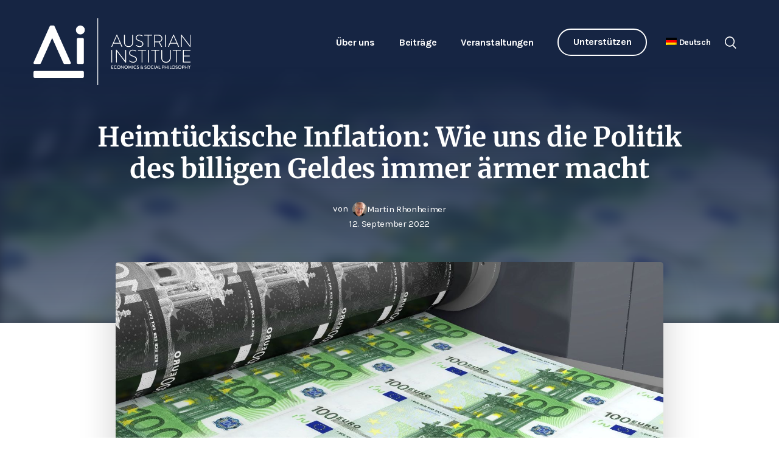

--- FILE ---
content_type: text/html; charset=UTF-8
request_url: https://austrian-institute.org/de/blog/heimtueckische-inflation-wie-uns-die-politik-des-billigen-geldes-immer-aermer-macht/
body_size: 19740
content:
<!DOCTYPE html>
<html lang="de-DE" prefix="og: http://ogp.me/ns#" class="no-js">
<head>
    <meta charset="UTF-8">
    <meta name="viewport" content="width=device-width, initial-scale=1">
    <link rel="profile" href="http://gmpg.org/xfn/11">
        <meta name='robots' content='index, follow, max-image-preview:large, max-snippet:-1, max-video-preview:-1' />
	<style>img:is([sizes="auto" i], [sizes^="auto," i]) { contain-intrinsic-size: 3000px 1500px }</style>
	<meta property="og:locale" content="de_DE" />
<meta property="og:type" content="article" />
<meta property="og:title" content="Heimtückische Inflation: Wie uns die Politik des billigen Geldes immer ärmer macht" />
<meta property="og:description" content="Inflation wird durch den Missbrauch der Geldpolitik geschaffen, bringt das wirtschaftliche und soziale Gefüge aus den Fugen und zerstört Wohlstand." />
<meta property="og:url" content="https://austrian-institute.org/de/blog/heimtueckische-inflation-wie-uns-die-politik-des-billigen-geldes-immer-aermer-macht/" />
<meta property="og:site_name" content="Austrian Institute" />
<meta property="article:section" content="Armut" />
<meta property="article:published_time" content="2022-09-12T18:44:48+02:00" />
<meta property="article:modified_time" content="2022-09-12T18:50:13+02:00" />
<meta property="og:updated_time" content="2022-09-12T18:50:13+02:00" />
<meta property="og:image" content="https://austrian-institute.org/wp-content/uploads/2022/09/144345612_mbreit-kleiner.jpg" />
<meta property="og:image:secure_url" content="https://austrian-institute.org/wp-content/uploads/2022/09/144345612_mbreit-kleiner.jpg" />
<meta property="og:image:width" content="1500" />
<meta property="og:image:height" content="844" />

	<!-- This site is optimized with the Yoast SEO Premium plugin v26.2 (Yoast SEO v26.2) - https://yoast.com/wordpress/plugins/seo/ -->
	<title>Heimtückische Inflation: Wie uns die Politik des billigen Geldes immer ärmer macht | Blog | Austrian Institute</title>
	<meta name="description" content="Inflation wird durch den Missbrauch der Geldpolitik geschaffen, bringt das wirtschaftliche und soziale Gefüge aus den Fugen und zerstört Wohlstand." />
	<link rel="canonical" href="https://austrian-institute.org/de/blog/heimtueckische-inflation-wie-uns-die-politik-des-billigen-geldes-immer-aermer-macht/" />
	<meta property="og:locale" content="de_DE" />
	<meta property="og:type" content="article" />
	<meta property="og:title" content="Heimtückische Inflation: Wie uns die Politik des billigen Geldes immer ärmer macht" />
	<meta property="og:description" content="Inflation wird durch den Missbrauch der Geldpolitik geschaffen, bringt das wirtschaftliche und soziale Gefüge aus den Fugen und zerstört Wohlstand." />
	<meta property="og:url" content="https://austrian-institute.org/de/blog/heimtueckische-inflation-wie-uns-die-politik-des-billigen-geldes-immer-aermer-macht/" />
	<meta property="og:site_name" content="Austrian Institute" />
	<meta property="article:publisher" content="https://www.facebook.com/austrian.institute" />
	<meta property="article:published_time" content="2022-09-12T16:44:48+00:00" />
	<meta property="article:modified_time" content="2022-09-12T16:50:13+00:00" />
	<meta property="og:image" content="https://austrian-institute.org/wp-content/uploads/2022/09/144345612_mbreit-kleiner.jpg" />
	<meta property="og:image:width" content="1500" />
	<meta property="og:image:height" content="844" />
	<meta property="og:image:type" content="image/jpeg" />
	<meta name="author" content="Martin Rhonheimer" />
	<meta name="twitter:card" content="summary_large_image" />
	<meta name="twitter:creator" content="@Austrian_AI" />
	<meta name="twitter:site" content="@Austrian_AI" />
	<script type="application/ld+json" class="yoast-schema-graph">{"@context":"https://schema.org","@graph":[{"@type":"Article","@id":"https://austrian-institute.org/de/blog/heimtueckische-inflation-wie-uns-die-politik-des-billigen-geldes-immer-aermer-macht/#article","isPartOf":{"@id":"https://austrian-institute.org/de/blog/heimtueckische-inflation-wie-uns-die-politik-des-billigen-geldes-immer-aermer-macht/"},"author":[{"@id":"https://austrian-institute.org/de/#/schema/person/image/b2e51147ee1dcc9bbb36e87872ef9a92"}],"headline":"Heimtückische Inflation: Wie uns die Politik des billigen Geldes immer ärmer macht","datePublished":"2022-09-12T16:44:48+00:00","dateModified":"2022-09-12T16:50:13+00:00","mainEntityOfPage":{"@id":"https://austrian-institute.org/de/blog/heimtueckische-inflation-wie-uns-die-politik-des-billigen-geldes-immer-aermer-macht/"},"wordCount":1480,"publisher":{"@id":"https://austrian-institute.org/de/#organization"},"image":{"@id":"https://austrian-institute.org/de/blog/heimtueckische-inflation-wie-uns-die-politik-des-billigen-geldes-immer-aermer-macht/#primaryimage"},"thumbnailUrl":"https://austrian-institute.org/wp-content/uploads/2022/09/144345612_mbreit-kleiner.jpg","articleSection":["Armut","Blog","Ethik des Finanzwesens","Euro","Featured Content","Geldpolitik","Geldpolitik und Finanzwirtschaft","Geldtheorie","Inflation","Keynesianismus","Krieg","Martin Rhonheimer","Monetarismus","Niedrigzinspolitik","Österreichische Schule der Nationalökonomie","Produktivität","Schulden","Staat und Politik","Staatsschulden","Ungleichheit","Wohlstand","Zentralbanken","Zinspolitik"],"inLanguage":"de"},{"@type":"WebPage","@id":"https://austrian-institute.org/de/blog/heimtueckische-inflation-wie-uns-die-politik-des-billigen-geldes-immer-aermer-macht/","url":"https://austrian-institute.org/de/blog/heimtueckische-inflation-wie-uns-die-politik-des-billigen-geldes-immer-aermer-macht/","name":"Heimtückische Inflation: Wie uns die Politik des billigen Geldes immer ärmer macht | Blog | Austrian Institute","isPartOf":{"@id":"https://austrian-institute.org/de/#website"},"primaryImageOfPage":{"@id":"https://austrian-institute.org/de/blog/heimtueckische-inflation-wie-uns-die-politik-des-billigen-geldes-immer-aermer-macht/#primaryimage"},"image":{"@id":"https://austrian-institute.org/de/blog/heimtueckische-inflation-wie-uns-die-politik-des-billigen-geldes-immer-aermer-macht/#primaryimage"},"thumbnailUrl":"https://austrian-institute.org/wp-content/uploads/2022/09/144345612_mbreit-kleiner.jpg","datePublished":"2022-09-12T16:44:48+00:00","dateModified":"2022-09-12T16:50:13+00:00","description":"Inflation wird durch den Missbrauch der Geldpolitik geschaffen, bringt das wirtschaftliche und soziale Gefüge aus den Fugen und zerstört Wohlstand.","breadcrumb":{"@id":"https://austrian-institute.org/de/blog/heimtueckische-inflation-wie-uns-die-politik-des-billigen-geldes-immer-aermer-macht/#breadcrumb"},"inLanguage":"de","potentialAction":[{"@type":"ReadAction","target":["https://austrian-institute.org/de/blog/heimtueckische-inflation-wie-uns-die-politik-des-billigen-geldes-immer-aermer-macht/"]}]},{"@type":"ImageObject","inLanguage":"de","@id":"https://austrian-institute.org/de/blog/heimtueckische-inflation-wie-uns-die-politik-des-billigen-geldes-immer-aermer-macht/#primaryimage","url":"https://austrian-institute.org/wp-content/uploads/2022/09/144345612_mbreit-kleiner.jpg","contentUrl":"https://austrian-institute.org/wp-content/uploads/2022/09/144345612_mbreit-kleiner.jpg","width":1500,"height":844,"caption":"Die Druckerpresse ist zum Symbol für die Geldproduktion geworden. Geld wird heute aber vor allem elektronische geschaffen. Die Zentralbanken tun es, durch den Kauf von Anleihen aller Art, vor allem aber Staatsanleihen, und geben damit den Staaten Geld und ermöglichen die riesige Schuldenmacherei. (Bild: nerthuz/123rf.com)"},{"@type":"BreadcrumbList","@id":"https://austrian-institute.org/de/blog/heimtueckische-inflation-wie-uns-die-politik-des-billigen-geldes-immer-aermer-macht/#breadcrumb","itemListElement":[{"@type":"ListItem","position":1,"name":"Startseite","item":"https://austrian-institute.org/de/"},{"@type":"ListItem","position":2,"name":"Heimtückische Inflation: Wie uns die Politik des billigen Geldes immer ärmer macht"}]},{"@type":"WebSite","@id":"https://austrian-institute.org/de/#website","url":"https://austrian-institute.org/de/","name":"Austrian Institute","description":"","publisher":{"@id":"https://austrian-institute.org/de/#organization"},"potentialAction":[{"@type":"SearchAction","target":{"@type":"EntryPoint","urlTemplate":"https://austrian-institute.org/de/?s={search_term_string}"},"query-input":{"@type":"PropertyValueSpecification","valueRequired":true,"valueName":"search_term_string"}}],"inLanguage":"de"},{"@type":"Organization","@id":"https://austrian-institute.org/de/#organization","name":"Austrian Institute of Economics and Social Philosophy","url":"https://austrian-institute.org/de/","logo":{"@type":"ImageObject","inLanguage":"de","@id":"https://austrian-institute.org/de/#/schema/logo/image/","url":"https://austrian-institute.org/wp-content/uploads/2015/07/logo_retina-e1436364816555.png","contentUrl":"https://austrian-institute.org/wp-content/uploads/2015/07/logo_retina-e1436364816555.png","width":548,"height":239,"caption":"Austrian Institute of Economics and Social Philosophy"},"image":{"@id":"https://austrian-institute.org/de/#/schema/logo/image/"},"sameAs":["https://www.facebook.com/austrian.institute","https://x.com/Austrian_AI"]},{"@type":"Person","@id":"https://austrian-institute.org/de/#/schema/person/image/b2e51147ee1dcc9bbb36e87872ef9a92","name":"Martin Rhonheimer","image":{"@type":"ImageObject","inLanguage":"de","@id":"https://austrian-institute.org/de/#/schema/person/image/7e092826b33731cd5b15d25e59496a4b","url":"https://austrian-institute.org/wp-content/uploads/2020/02/20180219-MCC_2348_EDIT-2-002-150x150.jpg","contentUrl":"https://austrian-institute.org/wp-content/uploads/2020/02/20180219-MCC_2348_EDIT-2-002-150x150.jpg","width":150,"height":150,"caption":"Martin Rhonheimer"},"sameAs":["https://austrian-institute.org/autoren/martin-rhonheimer/"]}]}</script>
	<!-- / Yoast SEO Premium plugin. -->


<style id='classic-theme-styles-inline-css' type='text/css'>
/*! This file is auto-generated */
.wp-block-button__link{color:#fff;background-color:#32373c;border-radius:9999px;box-shadow:none;text-decoration:none;padding:calc(.667em + 2px) calc(1.333em + 2px);font-size:1.125em}.wp-block-file__button{background:#32373c;color:#fff;text-decoration:none}
</style>
<style id='co-authors-plus-coauthors-style-inline-css' type='text/css'>
.wp-block-co-authors-plus-coauthors.is-layout-flow [class*=wp-block-co-authors-plus]{display:inline}

</style>
<style id='co-authors-plus-avatar-style-inline-css' type='text/css'>
.wp-block-co-authors-plus-avatar :where(img){height:auto;max-width:100%;vertical-align:bottom}.wp-block-co-authors-plus-coauthors.is-layout-flow .wp-block-co-authors-plus-avatar :where(img){vertical-align:middle}.wp-block-co-authors-plus-avatar:is(.alignleft,.alignright){display:table}.wp-block-co-authors-plus-avatar.aligncenter{display:table;margin-inline:auto}

</style>
<style id='co-authors-plus-image-style-inline-css' type='text/css'>
.wp-block-co-authors-plus-image{margin-bottom:0}.wp-block-co-authors-plus-image :where(img){height:auto;max-width:100%;vertical-align:bottom}.wp-block-co-authors-plus-coauthors.is-layout-flow .wp-block-co-authors-plus-image :where(img){vertical-align:middle}.wp-block-co-authors-plus-image:is(.alignfull,.alignwide) :where(img){width:100%}.wp-block-co-authors-plus-image:is(.alignleft,.alignright){display:table}.wp-block-co-authors-plus-image.aligncenter{display:table;margin-inline:auto}

</style>
<style id='global-styles-inline-css' type='text/css'>
:root{--wp--preset--aspect-ratio--square: 1;--wp--preset--aspect-ratio--4-3: 4/3;--wp--preset--aspect-ratio--3-4: 3/4;--wp--preset--aspect-ratio--3-2: 3/2;--wp--preset--aspect-ratio--2-3: 2/3;--wp--preset--aspect-ratio--16-9: 16/9;--wp--preset--aspect-ratio--9-16: 9/16;--wp--preset--color--black: #000000;--wp--preset--color--cyan-bluish-gray: #abb8c3;--wp--preset--color--white: #ffffff;--wp--preset--color--pale-pink: #f78da7;--wp--preset--color--vivid-red: #cf2e2e;--wp--preset--color--luminous-vivid-orange: #ff6900;--wp--preset--color--luminous-vivid-amber: #fcb900;--wp--preset--color--light-green-cyan: #7bdcb5;--wp--preset--color--vivid-green-cyan: #00d084;--wp--preset--color--pale-cyan-blue: #8ed1fc;--wp--preset--color--vivid-cyan-blue: #0693e3;--wp--preset--color--vivid-purple: #9b51e0;--wp--preset--gradient--vivid-cyan-blue-to-vivid-purple: linear-gradient(135deg,rgba(6,147,227,1) 0%,rgb(155,81,224) 100%);--wp--preset--gradient--light-green-cyan-to-vivid-green-cyan: linear-gradient(135deg,rgb(122,220,180) 0%,rgb(0,208,130) 100%);--wp--preset--gradient--luminous-vivid-amber-to-luminous-vivid-orange: linear-gradient(135deg,rgba(252,185,0,1) 0%,rgba(255,105,0,1) 100%);--wp--preset--gradient--luminous-vivid-orange-to-vivid-red: linear-gradient(135deg,rgba(255,105,0,1) 0%,rgb(207,46,46) 100%);--wp--preset--gradient--very-light-gray-to-cyan-bluish-gray: linear-gradient(135deg,rgb(238,238,238) 0%,rgb(169,184,195) 100%);--wp--preset--gradient--cool-to-warm-spectrum: linear-gradient(135deg,rgb(74,234,220) 0%,rgb(151,120,209) 20%,rgb(207,42,186) 40%,rgb(238,44,130) 60%,rgb(251,105,98) 80%,rgb(254,248,76) 100%);--wp--preset--gradient--blush-light-purple: linear-gradient(135deg,rgb(255,206,236) 0%,rgb(152,150,240) 100%);--wp--preset--gradient--blush-bordeaux: linear-gradient(135deg,rgb(254,205,165) 0%,rgb(254,45,45) 50%,rgb(107,0,62) 100%);--wp--preset--gradient--luminous-dusk: linear-gradient(135deg,rgb(255,203,112) 0%,rgb(199,81,192) 50%,rgb(65,88,208) 100%);--wp--preset--gradient--pale-ocean: linear-gradient(135deg,rgb(255,245,203) 0%,rgb(182,227,212) 50%,rgb(51,167,181) 100%);--wp--preset--gradient--electric-grass: linear-gradient(135deg,rgb(202,248,128) 0%,rgb(113,206,126) 100%);--wp--preset--gradient--midnight: linear-gradient(135deg,rgb(2,3,129) 0%,rgb(40,116,252) 100%);--wp--preset--font-size--small: 13px;--wp--preset--font-size--medium: 20px;--wp--preset--font-size--large: 36px;--wp--preset--font-size--x-large: 42px;--wp--preset--spacing--20: 0.44rem;--wp--preset--spacing--30: 0.67rem;--wp--preset--spacing--40: 1rem;--wp--preset--spacing--50: 1.5rem;--wp--preset--spacing--60: 2.25rem;--wp--preset--spacing--70: 3.38rem;--wp--preset--spacing--80: 5.06rem;--wp--preset--shadow--natural: 6px 6px 9px rgba(0, 0, 0, 0.2);--wp--preset--shadow--deep: 12px 12px 50px rgba(0, 0, 0, 0.4);--wp--preset--shadow--sharp: 6px 6px 0px rgba(0, 0, 0, 0.2);--wp--preset--shadow--outlined: 6px 6px 0px -3px rgba(255, 255, 255, 1), 6px 6px rgba(0, 0, 0, 1);--wp--preset--shadow--crisp: 6px 6px 0px rgba(0, 0, 0, 1);}:where(.is-layout-flex){gap: 0.5em;}:where(.is-layout-grid){gap: 0.5em;}body .is-layout-flex{display: flex;}.is-layout-flex{flex-wrap: wrap;align-items: center;}.is-layout-flex > :is(*, div){margin: 0;}body .is-layout-grid{display: grid;}.is-layout-grid > :is(*, div){margin: 0;}:where(.wp-block-columns.is-layout-flex){gap: 2em;}:where(.wp-block-columns.is-layout-grid){gap: 2em;}:where(.wp-block-post-template.is-layout-flex){gap: 1.25em;}:where(.wp-block-post-template.is-layout-grid){gap: 1.25em;}.has-black-color{color: var(--wp--preset--color--black) !important;}.has-cyan-bluish-gray-color{color: var(--wp--preset--color--cyan-bluish-gray) !important;}.has-white-color{color: var(--wp--preset--color--white) !important;}.has-pale-pink-color{color: var(--wp--preset--color--pale-pink) !important;}.has-vivid-red-color{color: var(--wp--preset--color--vivid-red) !important;}.has-luminous-vivid-orange-color{color: var(--wp--preset--color--luminous-vivid-orange) !important;}.has-luminous-vivid-amber-color{color: var(--wp--preset--color--luminous-vivid-amber) !important;}.has-light-green-cyan-color{color: var(--wp--preset--color--light-green-cyan) !important;}.has-vivid-green-cyan-color{color: var(--wp--preset--color--vivid-green-cyan) !important;}.has-pale-cyan-blue-color{color: var(--wp--preset--color--pale-cyan-blue) !important;}.has-vivid-cyan-blue-color{color: var(--wp--preset--color--vivid-cyan-blue) !important;}.has-vivid-purple-color{color: var(--wp--preset--color--vivid-purple) !important;}.has-black-background-color{background-color: var(--wp--preset--color--black) !important;}.has-cyan-bluish-gray-background-color{background-color: var(--wp--preset--color--cyan-bluish-gray) !important;}.has-white-background-color{background-color: var(--wp--preset--color--white) !important;}.has-pale-pink-background-color{background-color: var(--wp--preset--color--pale-pink) !important;}.has-vivid-red-background-color{background-color: var(--wp--preset--color--vivid-red) !important;}.has-luminous-vivid-orange-background-color{background-color: var(--wp--preset--color--luminous-vivid-orange) !important;}.has-luminous-vivid-amber-background-color{background-color: var(--wp--preset--color--luminous-vivid-amber) !important;}.has-light-green-cyan-background-color{background-color: var(--wp--preset--color--light-green-cyan) !important;}.has-vivid-green-cyan-background-color{background-color: var(--wp--preset--color--vivid-green-cyan) !important;}.has-pale-cyan-blue-background-color{background-color: var(--wp--preset--color--pale-cyan-blue) !important;}.has-vivid-cyan-blue-background-color{background-color: var(--wp--preset--color--vivid-cyan-blue) !important;}.has-vivid-purple-background-color{background-color: var(--wp--preset--color--vivid-purple) !important;}.has-black-border-color{border-color: var(--wp--preset--color--black) !important;}.has-cyan-bluish-gray-border-color{border-color: var(--wp--preset--color--cyan-bluish-gray) !important;}.has-white-border-color{border-color: var(--wp--preset--color--white) !important;}.has-pale-pink-border-color{border-color: var(--wp--preset--color--pale-pink) !important;}.has-vivid-red-border-color{border-color: var(--wp--preset--color--vivid-red) !important;}.has-luminous-vivid-orange-border-color{border-color: var(--wp--preset--color--luminous-vivid-orange) !important;}.has-luminous-vivid-amber-border-color{border-color: var(--wp--preset--color--luminous-vivid-amber) !important;}.has-light-green-cyan-border-color{border-color: var(--wp--preset--color--light-green-cyan) !important;}.has-vivid-green-cyan-border-color{border-color: var(--wp--preset--color--vivid-green-cyan) !important;}.has-pale-cyan-blue-border-color{border-color: var(--wp--preset--color--pale-cyan-blue) !important;}.has-vivid-cyan-blue-border-color{border-color: var(--wp--preset--color--vivid-cyan-blue) !important;}.has-vivid-purple-border-color{border-color: var(--wp--preset--color--vivid-purple) !important;}.has-vivid-cyan-blue-to-vivid-purple-gradient-background{background: var(--wp--preset--gradient--vivid-cyan-blue-to-vivid-purple) !important;}.has-light-green-cyan-to-vivid-green-cyan-gradient-background{background: var(--wp--preset--gradient--light-green-cyan-to-vivid-green-cyan) !important;}.has-luminous-vivid-amber-to-luminous-vivid-orange-gradient-background{background: var(--wp--preset--gradient--luminous-vivid-amber-to-luminous-vivid-orange) !important;}.has-luminous-vivid-orange-to-vivid-red-gradient-background{background: var(--wp--preset--gradient--luminous-vivid-orange-to-vivid-red) !important;}.has-very-light-gray-to-cyan-bluish-gray-gradient-background{background: var(--wp--preset--gradient--very-light-gray-to-cyan-bluish-gray) !important;}.has-cool-to-warm-spectrum-gradient-background{background: var(--wp--preset--gradient--cool-to-warm-spectrum) !important;}.has-blush-light-purple-gradient-background{background: var(--wp--preset--gradient--blush-light-purple) !important;}.has-blush-bordeaux-gradient-background{background: var(--wp--preset--gradient--blush-bordeaux) !important;}.has-luminous-dusk-gradient-background{background: var(--wp--preset--gradient--luminous-dusk) !important;}.has-pale-ocean-gradient-background{background: var(--wp--preset--gradient--pale-ocean) !important;}.has-electric-grass-gradient-background{background: var(--wp--preset--gradient--electric-grass) !important;}.has-midnight-gradient-background{background: var(--wp--preset--gradient--midnight) !important;}.has-small-font-size{font-size: var(--wp--preset--font-size--small) !important;}.has-medium-font-size{font-size: var(--wp--preset--font-size--medium) !important;}.has-large-font-size{font-size: var(--wp--preset--font-size--large) !important;}.has-x-large-font-size{font-size: var(--wp--preset--font-size--x-large) !important;}
:where(.wp-block-post-template.is-layout-flex){gap: 1.25em;}:where(.wp-block-post-template.is-layout-grid){gap: 1.25em;}
:where(.wp-block-columns.is-layout-flex){gap: 2em;}:where(.wp-block-columns.is-layout-grid){gap: 2em;}
:root :where(.wp-block-pullquote){font-size: 1.5em;line-height: 1.6;}
</style>
<link rel='stylesheet' id='taxonomy-image-plugin-public-css' href='https://austrian-institute.org/wp-content/plugins/taxonomy-images/css/style.css?ver=0.9.6' type='text/css' media='screen' />
<link rel='stylesheet' id='wpml-menu-item-0-css' href='https://austrian-institute.org/wp-content/plugins/sitepress-multilingual-cms/templates/language-switchers/menu-item/style.min.css?ver=1' type='text/css' media='all' />
<link rel='stylesheet' id='js_composer_front-css' href='https://austrian-institute.org/wp-content/plugins/js_composer/assets/css/js_composer.min.css?ver=8.6.1' type='text/css' media='all' />
<link rel='stylesheet' id='subscribe-forms-css-css' href='https://austrian-institute.org/wp-content/plugins/easy-social-share-buttons3/assets/modules/subscribe-forms.min.css?ver=6.8.2' type='text/css' media='all' />
<link rel='stylesheet' id='click2tweet-css-css' href='https://austrian-institute.org/wp-content/plugins/easy-social-share-buttons3/assets/modules/click-to-tweet.min.css?ver=6.8.2' type='text/css' media='all' />
<link rel='stylesheet' id='easy-social-share-buttons-css' href='https://austrian-institute.org/wp-content/plugins/easy-social-share-buttons3/assets/css/easy-social-share-buttons.min.css?ver=6.8.2' type='text/css' media='all' />
<link rel='stylesheet' id='borlabs-cookie-custom-css' href='https://austrian-institute.org/wp-content/cache/borlabs-cookie/1/borlabs-cookie-1-de.css?ver=3.3.23-35' type='text/css' media='all' />
<link rel='stylesheet' id='boxzilla-css' href='https://austrian-institute.org/wp-content/plugins/boxzilla/assets/css/styles.css?ver=3.4.5' type='text/css' media='all' />
<script type="text/javascript" id="wpml-cookie-js-extra">
/* <![CDATA[ */
var wpml_cookies = {"wp-wpml_current_language":{"value":"de","expires":1,"path":"\/"}};
var wpml_cookies = {"wp-wpml_current_language":{"value":"de","expires":1,"path":"\/"}};
/* ]]> */
</script>
<script type="text/javascript" src="https://austrian-institute.org/wp-content/plugins/sitepress-multilingual-cms/res/js/cookies/language-cookie.js?ver=481990" id="wpml-cookie-js" defer="defer" data-wp-strategy="defer"></script>
<script type="text/javascript" src="https://austrian-institute.org/wp-includes/js/jquery/jquery.min.js?ver=3.7.1" id="jquery-core-js"></script>
<script type="text/javascript" src="https://austrian-institute.org/wp-includes/js/jquery/jquery-migrate.min.js?ver=3.4.1" id="jquery-migrate-js"></script>
<script data-no-optimize="1" data-no-minify="1" data-cfasync="false" type="text/javascript" src="https://austrian-institute.org/wp-content/cache/borlabs-cookie/1/borlabs-cookie-config-de.json.js?ver=3.3.23-39" id="borlabs-cookie-config-js"></script>
<script data-no-optimize="1" data-no-minify="1" data-cfasync="false" type="text/javascript" src="https://austrian-institute.org/wp-content/plugins/borlabs-cookie/assets/javascript/borlabs-cookie-prioritize.min.js?ver=3.3.23" id="borlabs-cookie-prioritize-js"></script>
<meta name="generator" content="WPML ver:4.8.1 stt:1,3;" />
<script data-borlabs-cookie-script-blocker-ignore>
if ('0' === '1' && ('0' === '1' || '1' === '1')) {
    window['gtag_enable_tcf_support'] = true;
}
window.dataLayer = window.dataLayer || [];
if (typeof gtag !== 'function') {
    function gtag() {
        dataLayer.push(arguments);
    }
}
gtag('set', 'developer_id.dYjRjMm', true);
if ('0' === '1' || '1' === '1') {
    if (window.BorlabsCookieGoogleConsentModeDefaultSet !== true) {
        let getCookieValue = function (name) {
            return document.cookie.match('(^|;)\\s*' + name + '\\s*=\\s*([^;]+)')?.pop() || '';
        };
        let cookieValue = getCookieValue('borlabs-cookie-gcs');
        let consentsFromCookie = {};
        if (cookieValue !== '') {
            consentsFromCookie = JSON.parse(decodeURIComponent(cookieValue));
        }
        let defaultValues = {
            'ad_storage': 'denied',
            'ad_user_data': 'denied',
            'ad_personalization': 'denied',
            'analytics_storage': 'denied',
            'functionality_storage': 'denied',
            'personalization_storage': 'denied',
            'security_storage': 'denied',
            'wait_for_update': 500,
        };
        gtag('consent', 'default', { ...defaultValues, ...consentsFromCookie });
    }
    window.BorlabsCookieGoogleConsentModeDefaultSet = true;
    let borlabsCookieConsentChangeHandler = function () {
        window.dataLayer = window.dataLayer || [];
        if (typeof gtag !== 'function') { function gtag(){dataLayer.push(arguments);} }

        let getCookieValue = function (name) {
            return document.cookie.match('(^|;)\\s*' + name + '\\s*=\\s*([^;]+)')?.pop() || '';
        };
        let cookieValue = getCookieValue('borlabs-cookie-gcs');
        let consentsFromCookie = {};
        if (cookieValue !== '') {
            consentsFromCookie = JSON.parse(decodeURIComponent(cookieValue));
        }

        consentsFromCookie.analytics_storage = BorlabsCookie.Consents.hasConsent('google-analytics') ? 'granted' : 'denied';

        BorlabsCookie.CookieLibrary.setCookie(
            'borlabs-cookie-gcs',
            JSON.stringify(consentsFromCookie),
            BorlabsCookie.Settings.automaticCookieDomainAndPath.value ? '' : BorlabsCookie.Settings.cookieDomain.value,
            BorlabsCookie.Settings.cookiePath.value,
            BorlabsCookie.Cookie.getPluginCookie().expires,
            BorlabsCookie.Settings.cookieSecure.value,
            BorlabsCookie.Settings.cookieSameSite.value
        );
    }
    document.addEventListener('borlabs-cookie-consent-saved', borlabsCookieConsentChangeHandler);
    document.addEventListener('borlabs-cookie-handle-unblock', borlabsCookieConsentChangeHandler);
}
if ('0' === '1') {
    gtag("js", new Date());
    gtag("config", "UA-156109030-1", {"anonymize_ip": true});

    (function (w, d, s, i) {
        var f = d.getElementsByTagName(s)[0],
            j = d.createElement(s);
        j.async = true;
        j.src =
            "https://www.googletagmanager.com/gtag/js?id=" + i;
        f.parentNode.insertBefore(j, f);
    })(window, document, "script", "UA-156109030-1");
}
</script><meta name="generator" content="Powered by WPBakery Page Builder - drag and drop page builder for WordPress."/>
<script>(()=>{var o=[],i={};["on","off","toggle","show"].forEach((l=>{i[l]=function(){o.push([l,arguments])}})),window.Boxzilla=i,window.boxzilla_queue=o})();</script><link rel="icon" href="https://austrian-institute.org/wp-content/uploads/2020/01/cropped-favicon-32x32.png" sizes="32x32" />
<link rel="icon" href="https://austrian-institute.org/wp-content/uploads/2020/01/cropped-favicon-192x192.png" sizes="192x192" />
<link rel="apple-touch-icon" href="https://austrian-institute.org/wp-content/uploads/2020/01/cropped-favicon-180x180.png" />
<meta name="msapplication-TileImage" content="https://austrian-institute.org/wp-content/uploads/2020/01/cropped-favicon-270x270.png" />
<noscript><style> .wpb_animate_when_almost_visible { opacity: 1; }</style></noscript>    <link rel="stylesheet" type="text/css" href="https://austrian-institute.org/wp-content/themes/ai/css/flickity.min.css">
    <link rel="stylesheet" type="text/css" href="https://austrian-institute.org/wp-content/themes/ai/css/style.css">
    <link rel="stylesheet" type="text/css" href="https://austrian-institute.org/wp-content/themes/ai/css/print.min.css">
    <meta name="robots" content="all">
    <meta name="author" content="Designerpart">
    <meta property="business:contact_data:email" content="office@austrian-institute.org"/>
</head>
<body class="wp-singular post-template-default single single-post postid-13868 single-format-standard wp-theme-ai essb-8.6.2 wpb-js-composer js-comp-ver-8.6.1 vc_responsive">
<div id="page" class="site">
    <header>
        <div class="header-wrapper">
            <div id="branding">
                <a class="logo" href="https://austrian-institute.org/de/">
                    <img src="https://austrian-institute.org/wp-content/themes/ai/img/ai-logo-white.svg" alt="Austrian Institute of Economics and Social Philosophy">                </a>
            </div>
            <div id="navi">
                <div class="top-nav">
                    <nav id="top-nav-inline" role="navigation" aria-label="Primary Menu">
                        <ul id="menu-main-menu" class="primary-menu"><li id="menu-item-45" class="menu-item menu-item-type-post_type menu-item-object-page menu-item-has-children menu-item-45"><a href="https://austrian-institute.org/de/ueber-uns/">Über uns</a>
<ul class="sub-menu">
	<li id="menu-item-157" class="anchor menu-item menu-item-type-custom menu-item-object-custom menu-item-157"><a href="/de/ueber-uns/#mission-statement">Mission Statement</a></li>
	<li id="menu-item-128" class="anchor menu-item menu-item-type-custom menu-item-object-custom menu-item-128"><a href="/de/ueber-uns/#team">Team</a></li>
	<li id="menu-item-158" class="anchor menu-item menu-item-type-custom menu-item-object-custom menu-item-158"><a href="/de/ueber-uns/#institut">Institut</a></li>
	<li id="menu-item-159" class="anchor menu-item menu-item-type-custom menu-item-object-custom menu-item-159"><a href="/de/ueber-uns/#prinzipien">Unsere Prinzipien</a></li>
	<li id="menu-item-6066" class="menu-item menu-item-type-post_type menu-item-object-page menu-item-6066"><a href="https://austrian-institute.org/de/oesterreichische-schule/">Österreichische Schule</a></li>
	<li id="menu-item-5697" class="anchor menu-item menu-item-type-custom menu-item-object-custom menu-item-5697"><a href="/de/ueber-uns/#kontakt">Kontakt</a></li>
</ul>
</li>
<li id="menu-item-6347" class="menu-item menu-item-type-custom menu-item-object-custom menu-item-has-children menu-item-6347"><a href="#">Beiträge</a>
<ul class="sub-menu">
	<li id="menu-item-6323" class="menu-item menu-item-type-taxonomy menu-item-object-category current-post-ancestor current-menu-parent current-post-parent menu-item-6323"><a href="https://austrian-institute.org/de/blog/">Blog</a></li>
	<li id="menu-item-6324" class="menu-item menu-item-type-taxonomy menu-item-object-category menu-item-6324"><a href="https://austrian-institute.org/de/videos/">Videos</a></li>
	<li id="menu-item-9568" class="menu-item menu-item-type-taxonomy menu-item-object-category menu-item-9568"><a href="https://austrian-institute.org/de/podcast/">Podcasts</a></li>
	<li id="menu-item-41" class="menu-item menu-item-type-post_type menu-item-object-page menu-item-41"><a href="https://austrian-institute.org/de/essentials/">Austrian Essentials</a></li>
	<li id="menu-item-40" class="menu-item menu-item-type-post_type menu-item-object-page menu-item-40"><a href="https://austrian-institute.org/de/papers/">Austrian Institute Papers</a></li>
	<li id="menu-item-7325" class="menu-item menu-item-type-post_type menu-item-object-page menu-item-7325"><a href="https://austrian-institute.org/de/observer/">Austrian Observer</a></li>
	<li id="menu-item-43" class="menu-item menu-item-type-post_type menu-item-object-page current-post-parent menu-item-43"><a href="https://austrian-institute.org/de/themen/">Themen</a></li>
</ul>
</li>
<li id="menu-item-6348" class="menu-item menu-item-type-custom menu-item-object-custom menu-item-has-children menu-item-6348"><a href="#">Veranstaltungen</a>
<ul class="sub-menu">
	<li id="menu-item-177" class="menu-item menu-item-type-post_type menu-item-object-page menu-item-177"><a href="https://austrian-institute.org/de/vortraege-seminare/">Vorträge und Seminare</a></li>
	<li id="menu-item-176" class="menu-item menu-item-type-post_type menu-item-object-page menu-item-176"><a href="https://austrian-institute.org/de/austrian-academy/">AUSTRIAN ACADEMY</a></li>
</ul>
</li>
<li id="menu-item-37" class="border-button menu-item menu-item-type-post_type menu-item-object-page menu-item-37"><a href="https://austrian-institute.org/de/unterstuetzen/">Unterstützen</a></li>
<li id="menu-item-wpml-ls-2-de" class="menu-item wpml-ls-slot-2 wpml-ls-item wpml-ls-item-de wpml-ls-current-language wpml-ls-menu-item wpml-ls-first-item menu-item-type-wpml_ls_menu_item menu-item-object-wpml_ls_menu_item menu-item-has-children menu-item-wpml-ls-2-de"><a href="https://austrian-institute.org/de/blog/heimtueckische-inflation-wie-uns-die-politik-des-billigen-geldes-immer-aermer-macht/" title="Wechseln zu Deutsch" aria-label="Wechseln zu Deutsch" role="menuitem"><img
            class="wpml-ls-flag"
            src="https://austrian-institute.org/wp-content/plugins/sitepress-multilingual-cms/res/flags/de.png"
            alt=""
            
            
    /><span class="wpml-ls-native" lang="de">Deutsch</span></a>
<ul class="sub-menu">
	<li id="menu-item-wpml-ls-2-en" class="menu-item wpml-ls-slot-2 wpml-ls-item wpml-ls-item-en wpml-ls-menu-item wpml-ls-last-item menu-item-type-wpml_ls_menu_item menu-item-object-wpml_ls_menu_item menu-item-wpml-ls-2-en"><a href="https://austrian-institute.org/en/" title="Wechseln zu English" aria-label="Wechseln zu English" role="menuitem"><img
            class="wpml-ls-flag"
            src="https://austrian-institute.org/wp-content/plugins/sitepress-multilingual-cms/res/flags/en.png"
            alt=""
            
            
    /><span class="wpml-ls-native" lang="en">English</span></a></li>
</ul>
</li>
</ul>                    </nav>
                </div>
                <div class="search">
                    <img class="icon-search" src="https://austrian-institute.org/wp-content/themes/ai/img/icon-search-white.svg" alt="Search">
                </div>
                <div id="search-form-wrapper">
    <div class="close">
        <img class="icon-close" src="https://austrian-institute.org/wp-content/themes/ai/img/icon-close-white.svg" alt="close">
    </div>
    <form id="searchform" method="get" action="https://austrian-institute.org/de/">
        <input type="text" class="search-field" name="s" placeholder="Suchwort eingeben" value="" autocomplete="off">
        <button type="submit" class="icon-search"><img class="icon-search" src="https://austrian-institute.org/wp-content/themes/ai/img/icon-search-white.svg" alt="Search"></button>
    </form>
</div>                <a class="canvas-navi-bar">
                    <div class="bar1"></div>
                    <div class="bar2"></div>
                    <div class="bar3"></div>
                </a>
                <div id="canvas-nav">
                    <div class="canvas-nav-wrapper">
                        <a class="canvas-navi-bar">
                            <div class="bar1"></div>
                            <div class="bar2"></div>
                        </a>
                        <nav id="canvas-nav-block" role="navigation" aria-label="Primary Menu">
                            <ul id="menu-mobile-menu" class="canvas-menu"><li id="menu-item-wpml-ls-4361-de" class="menu-item wpml-ls-slot-4361 wpml-ls-item wpml-ls-item-de wpml-ls-current-language wpml-ls-menu-item wpml-ls-first-item menu-item-type-wpml_ls_menu_item menu-item-object-wpml_ls_menu_item menu-item-wpml-ls-4361-de"><a href="https://austrian-institute.org/de/blog/heimtueckische-inflation-wie-uns-die-politik-des-billigen-geldes-immer-aermer-macht/" title="Wechseln zu " aria-label="Wechseln zu " role="menuitem"><img
            class="wpml-ls-flag"
            src="https://austrian-institute.org/wp-content/plugins/sitepress-multilingual-cms/res/flags/de.png"
            alt="Deutsch"
            
            
    /></a></li>
<li id="menu-item-wpml-ls-4361-en" class="menu-item wpml-ls-slot-4361 wpml-ls-item wpml-ls-item-en wpml-ls-menu-item wpml-ls-last-item menu-item-type-wpml_ls_menu_item menu-item-object-wpml_ls_menu_item menu-item-wpml-ls-4361-en"><a href="https://austrian-institute.org/en/" title="Wechseln zu " aria-label="Wechseln zu " role="menuitem"><img
            class="wpml-ls-flag"
            src="https://austrian-institute.org/wp-content/plugins/sitepress-multilingual-cms/res/flags/en.png"
            alt="Englisch"
            
            
    /></a></li>
<li id="menu-item-7342" class="menu-item menu-item-type-post_type menu-item-object-page menu-item-7342"><a href="https://austrian-institute.org/de/ueber-uns/">Über uns</a></li>
<li id="menu-item-7341" class="menu-item menu-item-type-post_type menu-item-object-page menu-item-7341"><a href="https://austrian-institute.org/de/oesterreichische-schule/">Österreichische Schule</a></li>
<li id="menu-item-7343" class="menu-item menu-item-type-custom menu-item-object-custom menu-item-7343"><a href="/de/ueber-uns/#kontakt">Kontakt</a></li>
<li id="menu-item-7351" class="menu-item menu-item-type-custom menu-item-object-custom menu-item-has-children menu-item-7351"><a href="#">Beiträge</a>
<ul class="sub-menu">
	<li id="menu-item-7349" class="menu-item menu-item-type-taxonomy menu-item-object-category current-post-ancestor current-menu-parent current-post-parent menu-item-7349"><a href="https://austrian-institute.org/de/blog/">Blog</a></li>
	<li id="menu-item-7350" class="menu-item menu-item-type-taxonomy menu-item-object-category menu-item-7350"><a href="https://austrian-institute.org/de/videos/">Videos</a></li>
	<li id="menu-item-9570" class="menu-item menu-item-type-taxonomy menu-item-object-category menu-item-9570"><a href="https://austrian-institute.org/de/podcast/">Podcasts</a></li>
	<li id="menu-item-7346" class="menu-item menu-item-type-post_type menu-item-object-page menu-item-7346"><a href="https://austrian-institute.org/de/essentials/">Austrian Essentials</a></li>
	<li id="menu-item-7347" class="menu-item menu-item-type-post_type menu-item-object-page menu-item-7347"><a href="https://austrian-institute.org/de/papers/">Austrian Institute Papers</a></li>
	<li id="menu-item-7364" class="menu-item menu-item-type-post_type menu-item-object-page menu-item-7364"><a href="https://austrian-institute.org/de/observer/">Austrian Observer</a></li>
	<li id="menu-item-7348" class="menu-item menu-item-type-post_type menu-item-object-page current-post-parent menu-item-7348"><a href="https://austrian-institute.org/de/themen/">Themen</a></li>
</ul>
</li>
<li id="menu-item-7352" class="menu-item menu-item-type-custom menu-item-object-custom menu-item-has-children menu-item-7352"><a href="#">Veranstaltungen</a>
<ul class="sub-menu">
	<li id="menu-item-7344" class="menu-item menu-item-type-post_type menu-item-object-page menu-item-7344"><a href="https://austrian-institute.org/de/vortraege-seminare/">Vorträge und Seminare</a></li>
	<li id="menu-item-7345" class="menu-item menu-item-type-post_type menu-item-object-page menu-item-7345"><a href="https://austrian-institute.org/de/austrian-academy/">AUSTRIAN ACADEMY</a></li>
</ul>
</li>
<li id="menu-item-7353" class="border-button menu-item menu-item-type-post_type menu-item-object-page menu-item-7353"><a href="https://austrian-institute.org/de/unterstuetzen/">Unterstützen</a></li>
</ul>                        </nav>
                    </div>
                </div>
            </div><!-- .site-header-main -->
        </div>

    </header><!-- .site-header -->

        <div id="content" class="site-content">
    <div id="main">

        
<div class="post-header">
    <div class="post-header-image" style="background-image:url('https://austrian-institute.org/wp-content/uploads/2022/09/144345612_mbreit-kleiner.jpg')"></div>
    <div class="post-header-overlay"></div>
    <div class="vc_row-fluid">
        <div class="wpb_column vc_column_container">
            <div class="vc_column-inner">
                <h1>Heimtückische Inflation: Wie uns die Politik des billigen Geldes immer ärmer macht</h1>
                <p class="post-meta">
                    von&nbsp;                     <span class="post-author-chip"><a href="https://austrian-institute.org/de/autoren/martin-rhonheimer/" class="post-author-link" target="_blank" rel="noopener noreferrer"><img src="https://austrian-institute.org/wp-content/uploads/2020/02/20180219-MCC_2348_EDIT-2-002-150x150.jpg" alt="Martin Rhonheimer" class="chip-avatar" width="24" height="24" loading="lazy" decoding="async"> <span class="chip-name">Martin Rhonheimer</span></a></span><br>12. September 2022                </p>
            </div>
        </div>
    </div>
</div>

<div class="single-post-content-wrapper">
    <div class="single-post-content">

                    <div class="featured-image">
                
                                    <img class="img-responsive" src="https://austrian-institute.org/wp-content/uploads/2022/09/144345612_mbreit-kleiner.jpg" alt="Heimtückische Inflation: Wie uns die Politik des billigen Geldes immer ärmer macht">
                
                                    <span class="image-caption">Die Druckerpresse ist zum Symbol für die Geldproduktion geworden. Geld wird heute aber vor allem elektronische geschaffen. Die Zentralbanken tun es, durch den Kauf von Anleihen aller Art, vor allem aber Staatsanleihen, und geben damit den Staaten Geld und ermöglichen die riesige Schuldenmacherei. (Bild: nerthuz/123rf.com)</span>
                            </div>
        
                <div class="vc_row wpb_row vc_row-fluid share" id="share-top">
        <div class="wpb_column vc_column_container">
            <div class="vc_column-inner">
                <p>Teilen auf</p>
                <div class="essb_links essb_displayed_shortcode essb_share essb_template_circles-retina essb_217022139 print-no" id="essb_displayed_shortcode_217022139" data-essb-postid="13868" data-essb-position="shortcode" data-essb-button-style="button" data-essb-template="circles-retina" data-essb-counter-pos="hidden" data-essb-url="https://austrian-institute.org/de/blog/heimtueckische-inflation-wie-uns-die-politik-des-billigen-geldes-immer-aermer-macht/" data-essb-fullurl="https://austrian-institute.org/de/blog/heimtueckische-inflation-wie-uns-die-politik-des-billigen-geldes-immer-aermer-macht/" data-essb-instance="217022139"><ul class="essb_links_list"><li class="essb_item essb_link_linkedin nolightbox"> <a href="https://www.linkedin.com/shareArticle?mini=true&amp;ro=true&amp;trk=EasySocialShareButtons&amp;title=Heimt%C3%BCckische+Inflation%3A+Wie+uns+die+Politik+des+billigen+Geldes+immer+%C3%A4rmer+macht&amp;url=https%3A%2F%2Faustrian-institute.org%2Fde%2Fblog%2Fheimtueckische-inflation-wie-uns-die-politik-des-billigen-geldes-immer-aermer-macht%2F" title="Share on LinkedIn" onclick="essb.window(&#39;https://www.linkedin.com/shareArticle?mini=true&amp;ro=true&amp;trk=EasySocialShareButtons&amp;title=Heimt%C3%BCckische+Inflation%3A+Wie+uns+die+Politik+des+billigen+Geldes+immer+%C3%A4rmer+macht&amp;url=https%3A%2F%2Faustrian-institute.org%2Fde%2Fblog%2Fheimtueckische-inflation-wie-uns-die-politik-des-billigen-geldes-immer-aermer-macht%2F&#39;,&#39;linkedin&#39;,&#39;217022139&#39;); return false;" target="_blank" rel="nofollow" class="nolightbox essb-s-c-linkedin essb-s-b-linkedin essb-s-bgh-linkedin essb-s-ch-light essb-s-bh-linkedin essb-s-c-network essb-s-b-network essb-s-bgh-network essb-s-bh-network" ><span class="essb_icon essb_icon_linkedin"></span><span class="essb_network_name">LinkedIn</span></a></li><li class="essb_item essb_link_twitter nolightbox"> <a href="#" title="Share on Twitter" onclick="essb.window(&#39;https://twitter.com/intent/tweet?text=Heimtückische%20Inflation%3A%20Wie%20uns%20die%20Politik%20des%20billigen%20Geldes%20immer%20ärmer%20macht&amp;url=https%3A%2F%2Faustrian-institute.org%2Fde%2Fblog%2Fheimtueckische-inflation-wie-uns-die-politik-des-billigen-geldes-immer-aermer-macht%2F&amp;counturl=https%3A%2F%2Faustrian-institute.org%2Fde%2Fblog%2Fheimtueckische-inflation-wie-uns-die-politik-des-billigen-geldes-immer-aermer-macht%2F&#39;,&#39;twitter&#39;,&#39;217022139&#39;); return false;" target="_blank" rel="nofollow" class="nolightbox essb-s-c-twitter essb-s-b-twitter essb-s-bgh-twitter essb-s-ch-light essb-s-bh-twitter essb-s-c-network essb-s-b-network essb-s-bgh-network essb-s-bh-network" ><span class="essb_icon essb_icon_twitter"></span><span class="essb_network_name">Twitter</span></a></li><li class="essb_item essb_link_facebook nolightbox"> <a href="https://www.facebook.com/sharer/sharer.php?u=https%3A%2F%2Faustrian-institute.org%2Fde%2Fblog%2Fheimtueckische-inflation-wie-uns-die-politik-des-billigen-geldes-immer-aermer-macht%2F&t=Heimt%C3%BCckische+Inflation%3A+Wie+uns+die+Politik+des+billigen+Geldes+immer+%C3%A4rmer+macht" title="Share on Facebook" onclick="essb.window(&#39;https://www.facebook.com/sharer/sharer.php?u=https%3A%2F%2Faustrian-institute.org%2Fde%2Fblog%2Fheimtueckische-inflation-wie-uns-die-politik-des-billigen-geldes-immer-aermer-macht%2F&t=Heimt%C3%BCckische+Inflation%3A+Wie+uns+die+Politik+des+billigen+Geldes+immer+%C3%A4rmer+macht&#39;,&#39;facebook&#39;,&#39;217022139&#39;); return false;" target="_blank" rel="nofollow" class="nolightbox essb-s-c-facebook essb-s-b-facebook essb-s-bgh-facebook essb-s-ch-light essb-s-bh-facebook essb-s-c-network essb-s-b-network essb-s-bgh-network essb-s-bh-network" ><span class="essb_icon essb_icon_facebook"></span><span class="essb_network_name">Facebook</span></a></li><li class="essb_item essb_link_whatsapp nolightbox"> <a href="whatsapp://send?text=Heimtückische%20Inflation%3A%20Wie%20uns%20die%20Politik%20des%20billigen%20Geldes%20immer%20ärmer%20macht%20https%3A%2F%2Faustrian-institute.org%2Fde%2Fblog%2Fheimtueckische-inflation-wie-uns-die-politik-des-billigen-geldes-immer-aermer-macht%2F" title="Share on WhatsApp" onclick="essb.tracking_only('', 'whatsapp', '217022139', true);" target="_blank" rel="nofollow" class="nolightbox essb-s-c-whatsapp essb-s-b-whatsapp essb-s-bgh-whatsapp essb-s-ch-light essb-s-bh-whatsapp essb-s-c-network essb-s-b-network essb-s-bgh-network essb-s-bh-network" ><span class="essb_icon essb_icon_whatsapp"></span><span class="essb_network_name">WhatsApp</span></a></li><li class="essb_item essb_link_print nolightbox"> <a href="#" title="Share on Drucken" onclick="essb.print(&#39;217022139&#39;); return false;" target="_blank" rel="nofollow" class="nolightbox essb-s-c-print essb-s-b-print essb-s-bgh-print essb-s-ch-light essb-s-bh-print essb-s-c-network essb-s-b-network essb-s-bgh-network essb-s-bh-network" ><span class="essb_icon essb_icon_print"></span><span class="essb_network_name">Drucken</span></a></li></ul></div>            </div>
        </div>
    </div>
            
        <div class="vc_row wpb_row vc_row-fluid"><div class="wpb_column vc_column_container vc_col-sm-12"><div class="vc_column-inner"><div class="wpb_wrapper">
	<div class="wpb_text_column wpb_content_element" >
		<div class="wpb_wrapper">
			<p>Der Streit um Worte ist wohl die unnützeste Form von Streit. Doch nicht immer. So etwa beim gerade hochaktuellen Thema Inflation. Was ist Inflation? Was sind ihre Ursachen?  Meinungsdivergenzen beruhen zumeist darauf, dass das Wort Inflation in verschiedenem Sinne verwendet wird. Hier ist terminologische Klärung wichtig.</p>

		</div>
	</div>

            <div class="zitat"><h3>Inflation ist Geldüberhang, zu viel Geld im Wirtschaftskreislauf. Und das ist offensichtlich ein monetäres Problem. Deshalb ist es so wichtig, das Wort „Inflation“ richtig zu gebrauchen.</h3><p></p></div>
	<div class="wpb_text_column wpb_content_element" >
		<div class="wpb_wrapper">
			<p>Im heute allgemein üblichen Sprachgebrauch heißt Inflation einfach Preissteigerung oder Teuerung. Im Fokus stehen also die Preise. Und so spricht man denn heute von der Inflation der Konsumgüterpreise – sie wird an einem Korb von Konsumgütern gemessen –, aber auch von Inflation der Immobilienpreise, Rohstoffpreise, Ölpreise usw. Überall, wo Preise steigen, wird Inflation diagnostiziert.</p>
<h3>Ansteigen der Preise und Inflation sind nicht dasselbe</h3>
<p>Heute sind es eigentlich nur noch die Monetaristen – Begründer des Monetarismus war Milton Friedman –, die diesem Wortgebrauch widersprechen. Denn Preissteigerungen wie die genannten hätten gar nicht unbedingt etwas mit Inflation zu tun. Sie indizierten lediglich einen Anstieg relativer Preise – Preise im Vergleich zu anderen Preisen – und seien entsprechend Ausdruck der erhöhten Knappheit eines Gutes. Wenn zu früheren Zeiten nach einer Missernte oder in Kriegszeiten die Getreide- und dann auch die Brotpreise stiegen, war das nicht „Inflation“, sondern Ausdruck der Knappheit an Getreide gegenüber der Nachfrage nach Getreide. Folge ist der Anstieg des Getreidepreises – etwa relativ zum Preis von Äpfeln.</p>
<p>Solche überhöhten Knappheitspreise – alle Preise drücken Knappheiten aus –  können schnell wieder sinken, dann eben, wenn sich das Güterangebot erhöht – etwa nach einer auf die Missernte folgenden guten Ernte oder durch Importe. Vor allem aber sind dabei immer nur einzelne Preise bzw. einzelne Güter betroffen. Inflation aber, so der Monetarismus, sei etwas anderes, nämlich – zunächst schleichende – ist Geldentwertung bzw. sinkende Kaufkraft des Geldes.</p>
<p>Infolge der Inflation wird deshalb nicht nur dies oder jenes, sondern alles teurer, aber nicht alles im gleichen Maße, am gleichen Ort und zur gleichen Zeit. Es steigt nicht einfach das allgemeine „Preisniveau“, sondern einige profitieren – vor allem jene, die das neue Geld zuerst, noch ohne Wertverminderung, erhalten, also der Finanzsektor – andere verlieren. Es entstehen Verzerrungen, Ungleichgewichte, Produktionsengpässe, Arbeitslosigkeit usw. Mit anderen Worten: Das Gefüge der Wirtschaft und damit auch das soziale Gefüge gerät aus den Fugen.</p>
<h3>„Inflation ist immer und überall ein monetäres Problem.“</h3>
<p>Das alles, so die Monetaristen, ist einzig und allein Folge der Tatsache, dass im Verhältnis zum Angebot an Waren, Dienstleistungen usw. zu viel Geld geschaffen wurde und damit die (effektive monetäre) Nachfrage aufgebläht ist. Wenn immer mehr Geld einer gegebenen Menge Güter nachjagt, dann steigt eben der Preis der Güter.</p>
<p>Deshalb der berühmte Satz Friedmans: „Inflation ist immer und überall ein monetäres Problem.“ Damit sprach der Ökonom aus Chicago eine grundlegende Wahrheit aus. Inflation ist Geldüberhang, zu viel Geld im Wirtschaftskreislauf. Und das ist offensichtlich ein monetäres Problem. Deshalb ist es so wichtig, das Wort „Inflation“ richtig zu gebrauchen. Haben wir einmal verstanden, was mit dem Wort gemeint ist, verstehen wir auch die Natur des Problems und seine Ursachen.</p>
<p>Die Ursachen liegen im Missbrauch der Geldproduktion durch die Zentralbanken. Schon als Gymnasiast habe ich aus Wilhelm Röpkes Buch „Die Lehre von der Wirtschaft“ – er war kein Monetarist – gelernt: liberale Anhänger einer freien Marktwirtschaft plädieren dafür, dass für Geld der Grundsatz der „möglichst billigen und reichlichen Produktion“ wie bei Waren nicht gelten darf. Geld ist zwar auch eine Art „Ware“, aber eine mit einer besonderen Funktion. Wir brauchen sie (neben anderem) als Tausch- bzw. Zahlungsmittel. Denn je mehr von einer Ware produziert wird, desto weniger kostet sie, ihr Preis sinkt. Und das ist gut so, denn dadurch werden wir reicher. Wenn Waren billiger werden, können wir uns mit derselben Summe Geldes mehr leisten.</p>
<p>Gibt es aber zu viel Geld, dann sinkt – genau gleich – auch der Preis des Geldes, es wird „billiger“. Billigeres Geld ist in größerer Menge und leichter verfügbar, aber weniger wert. Wir können dann mit jedem Euro zwar immer noch gleich viele Euros kaufen, nämlich genau einen, aber wir können mit unseren Euros immer weniger Brot oder Äpfel kaufen. Wir werden unter dem Strich ärmer. Genau das ist Inflation. Deshalb muss Geld im Unterschied zu allen anderen Waren knapp gehalten werden. Sonst verliert es seinen Wert und der Durchschnittskonsument wird – sogar trotz höherer Löhne – immer ärmer</p>
<h3>Politik des billigen Geldes und zunehmende Staatsverschuldung</h3>
<p>Nun haben die Zentralbanken, die in unserem Geldsystem für die Geldmenge verantwortlich sind, während der letzten Jahre genau das Gegenteil getan: Sie haben das Geld ständig vermehrt, ja geradezu eine Geldschwemme produziert. Wie das technisch gelaufen ist – z.B. durch den Aufkauf von mit neu geschaffenem Geld bezahlten Staatsschulden –, ist hier nicht von Belang. Dieses Geld ist zwar zunächst in den Bilanzen der Banken geblieben. Doch jetzt wird es nach und nach in den Wirtschaftskreislauf eingespeist.</p>
<p>Das musste notwendigerweise so kommen, denn Die Politik verlangte danach: Euro-Rettungsfonds, Pandemie-Wiederaufbaufonds, gewaltige Infrastrukturprogramme, neuerdings steigende Militärausgaben und voraussichtliche Kosten für die Folgen eines Krieges. Und das – im Unterschied zu früheren Zeiten – alles mit bereits horrend überschuldeten Staaten. Eine Überschuldung, die ein den letzten Jahren wegen des billigen Geldes stetig angewachsen, aber aus politischen Gründen kaum abbaubar ist, da sie auf den immer höheren Kosten des Sozialstaates und damit steigenden Ansprüchen der Bürger beruht. Wir leben, mit einem Ausdruck des Ökonomen Jörg Guido Hülsmann, in einer „Inflationsgesellschaft“.</p>
<p>So fließt nun die wachsende Geldmenge in den Wirtschaftskreislauf und kommt über die Löhne – neuerdings auch via staatlichen „Klima- und Anti-Teuerungsbonus“ – schließlich beim Konsumenten an. Doch der zunehmende Geldfluss stößt damit mitnichten automatisch auf ein höheres Angebot von Waren und Dienstleistungen, oft ist das Gegenteil der Fall. Die Produktivität ist gerade Infolge des billigen Geldes stagniert oder gar zurückgegangen. Folge sind steigende Preise – überall.</p>
<h3>Monetarismus: Die Tücken der reinen Quantitätstheorie des Geldes</h3>
<p>Worte sind also in der Tat zuweilen wichtig. Das Wort „Inflation“ kommt von „inflare“, „aufblähen“. Aufblähen der umlaufenden Geldmenge – das war es, was man einmal mit dem Wort „Inflation“ meinte. Heute ist diese Bedeutung in Vergessenheit geraten. Es ist in der Regel sinnlos, sich dem herrschenden Sprachgebrauch entgegenzustellen. „Preisinflation“ ist zwar sprachlich gesehen ein unsinniger Terminus, da Preise nicht aufgebläht werden, sondern steigen. Doch lassen wir es einmal dabei. Denn immerhin signalisieren wir damit, dass „Preisinflation“ etwas mit „Aufblähen“ – nämlich der Geldmenge – bzw. deren Folgen zu tun hat.</p>
<p>Sich auf diese alte ökonomische Wahrheit einzulassen, heißt nicht, Anhänger des Monetarismus zu werden. Dieser hat seine Schwächen, denn er beruht auf einer mechanistisch verstandenen oder „reinen“ Quantitätstheorie des Geldes. Wie die Österreichische Schule der Nationalökonomie meint –  sie vertritt eine nicht-mechanistische Quantitätstheorie des Geldes –, übersehen Monetaristen, dass Inflation nicht nur von der de facto steigenden Quantität des Geldes abhängt, sondern mehr noch von der subjektiven Erwartung, wie sich die Preise in Zukunft entwickeln werden. Das subjektive ist ein qualitatives Moment, das zumindest vom „reinen“ Monetarismus ausgeblendet wird.</p>
<p>Denn dieser plädiert dafür, die Geldmenge mit einer festen Rate auszuweiten. Die Geldversorgung wird damit automatisch reichlicher im Abschwung und knapper im Aufschwung. Damit kommt aber die geldpolitische Intervention meistens zu früh oder zu spät. Denn der Anstieg der Teuerung hängt eben nicht nur von der Geldmenge, sondern ebenso von den Erwartungen der Käufer ab, ob und wie schnell die Preise steigen werden. Erwarten sie einen schnellen Anstieg, werden sie ihr Geld schneller ausgeben und damit die Teuerung anheizen.</p>
<h3>Wahre und falsche Wohltäter</h3>
<p>Dennoch: Unter den herrschenden geldpolitischen Theorien ist der Monetarismus zweifellos die beste. Denn er weiß immerhin, was Inflation ist und woher sie kommt. Das allein schon ist ein Segen und bewahrt, wo Monetaristen am Ruder sind, vor dem Schlimmsten. Keynesianer hingegen – wie etwa Wirtschaftsnobelpreisträger Paul Krugman oder EZB-Chefin Christiane Lagarde –, die weitgehend die Debatte dominieren, sind Freunde des billigen Geldes und deshalb gefährlich, auch wenn sie zunächst einmal als Wohltäter der Gesellschaft erscheinen und Politiker, deren Lieblingsbeschäftigung das Geldausgeben ist, sie lieben.</p>
<p>Wenn nun aber die Stunde der berühmten harten Landung anbricht, wird selbst unter hartgesottenen Keynesianern die Gewissheit dämmern, es sei vielleicht doch die hyper-expansive Geldpolitik der letzten Jahrzehnte gewesen, die uns das alles eingebrockt hat.</p>
<p>&nbsp;</p>
<p><em>Dieser Artikel erschien in einer kürzeren Fassung unter dem Titel „Warum billiges Geld ein Problem ist“ in der Tageszeitung „Die Presse“ vom 9. September 2022.</em></p>

		</div>
	</div>
</div></div></div></div>
        
            <div class="vc_row wpb_row vc_row-fluid share" id="share-bottom">
        <div class="wpb_column vc_column_container">
            <div class="vc_column-inner">
                <p>Teilen auf</p>
                <div class="essb_links essb_displayed_shortcode essb_share essb_template_circles-retina essb_948808148 print-no" id="essb_displayed_shortcode_948808148" data-essb-postid="13868" data-essb-position="shortcode" data-essb-button-style="button" data-essb-template="circles-retina" data-essb-counter-pos="hidden" data-essb-url="https://austrian-institute.org/de/blog/heimtueckische-inflation-wie-uns-die-politik-des-billigen-geldes-immer-aermer-macht/" data-essb-fullurl="https://austrian-institute.org/de/blog/heimtueckische-inflation-wie-uns-die-politik-des-billigen-geldes-immer-aermer-macht/" data-essb-instance="948808148"><ul class="essb_links_list"><li class="essb_item essb_link_linkedin nolightbox"> <a href="https://www.linkedin.com/shareArticle?mini=true&amp;ro=true&amp;trk=EasySocialShareButtons&amp;title=Heimt%C3%BCckische+Inflation%3A+Wie+uns+die+Politik+des+billigen+Geldes+immer+%C3%A4rmer+macht&amp;url=https%3A%2F%2Faustrian-institute.org%2Fde%2Fblog%2Fheimtueckische-inflation-wie-uns-die-politik-des-billigen-geldes-immer-aermer-macht%2F" title="Share on LinkedIn" onclick="essb.window(&#39;https://www.linkedin.com/shareArticle?mini=true&amp;ro=true&amp;trk=EasySocialShareButtons&amp;title=Heimt%C3%BCckische+Inflation%3A+Wie+uns+die+Politik+des+billigen+Geldes+immer+%C3%A4rmer+macht&amp;url=https%3A%2F%2Faustrian-institute.org%2Fde%2Fblog%2Fheimtueckische-inflation-wie-uns-die-politik-des-billigen-geldes-immer-aermer-macht%2F&#39;,&#39;linkedin&#39;,&#39;948808148&#39;); return false;" target="_blank" rel="nofollow" class="nolightbox essb-s-c-linkedin essb-s-b-linkedin essb-s-bgh-linkedin essb-s-ch-light essb-s-bh-linkedin essb-s-c-network essb-s-b-network essb-s-bgh-network essb-s-bh-network" ><span class="essb_icon essb_icon_linkedin"></span><span class="essb_network_name">LinkedIn</span></a></li><li class="essb_item essb_link_twitter nolightbox"> <a href="#" title="Share on Twitter" onclick="essb.window(&#39;https://twitter.com/intent/tweet?text=Heimtückische%20Inflation%3A%20Wie%20uns%20die%20Politik%20des%20billigen%20Geldes%20immer%20ärmer%20macht&amp;url=https%3A%2F%2Faustrian-institute.org%2Fde%2Fblog%2Fheimtueckische-inflation-wie-uns-die-politik-des-billigen-geldes-immer-aermer-macht%2F&amp;counturl=https%3A%2F%2Faustrian-institute.org%2Fde%2Fblog%2Fheimtueckische-inflation-wie-uns-die-politik-des-billigen-geldes-immer-aermer-macht%2F&#39;,&#39;twitter&#39;,&#39;948808148&#39;); return false;" target="_blank" rel="nofollow" class="nolightbox essb-s-c-twitter essb-s-b-twitter essb-s-bgh-twitter essb-s-ch-light essb-s-bh-twitter essb-s-c-network essb-s-b-network essb-s-bgh-network essb-s-bh-network" ><span class="essb_icon essb_icon_twitter"></span><span class="essb_network_name">Twitter</span></a></li><li class="essb_item essb_link_facebook nolightbox"> <a href="https://www.facebook.com/sharer/sharer.php?u=https%3A%2F%2Faustrian-institute.org%2Fde%2Fblog%2Fheimtueckische-inflation-wie-uns-die-politik-des-billigen-geldes-immer-aermer-macht%2F&t=Heimt%C3%BCckische+Inflation%3A+Wie+uns+die+Politik+des+billigen+Geldes+immer+%C3%A4rmer+macht" title="Share on Facebook" onclick="essb.window(&#39;https://www.facebook.com/sharer/sharer.php?u=https%3A%2F%2Faustrian-institute.org%2Fde%2Fblog%2Fheimtueckische-inflation-wie-uns-die-politik-des-billigen-geldes-immer-aermer-macht%2F&t=Heimt%C3%BCckische+Inflation%3A+Wie+uns+die+Politik+des+billigen+Geldes+immer+%C3%A4rmer+macht&#39;,&#39;facebook&#39;,&#39;948808148&#39;); return false;" target="_blank" rel="nofollow" class="nolightbox essb-s-c-facebook essb-s-b-facebook essb-s-bgh-facebook essb-s-ch-light essb-s-bh-facebook essb-s-c-network essb-s-b-network essb-s-bgh-network essb-s-bh-network" ><span class="essb_icon essb_icon_facebook"></span><span class="essb_network_name">Facebook</span></a></li><li class="essb_item essb_link_whatsapp nolightbox"> <a href="whatsapp://send?text=Heimtückische%20Inflation%3A%20Wie%20uns%20die%20Politik%20des%20billigen%20Geldes%20immer%20ärmer%20macht%20https%3A%2F%2Faustrian-institute.org%2Fde%2Fblog%2Fheimtueckische-inflation-wie-uns-die-politik-des-billigen-geldes-immer-aermer-macht%2F" title="Share on WhatsApp" onclick="essb.tracking_only('', 'whatsapp', '948808148', true);" target="_blank" rel="nofollow" class="nolightbox essb-s-c-whatsapp essb-s-b-whatsapp essb-s-bgh-whatsapp essb-s-ch-light essb-s-bh-whatsapp essb-s-c-network essb-s-b-network essb-s-bgh-network essb-s-bh-network" ><span class="essb_icon essb_icon_whatsapp"></span><span class="essb_network_name">WhatsApp</span></a></li><li class="essb_item essb_link_print nolightbox"> <a href="#" title="Share on Drucken" onclick="essb.print(&#39;948808148&#39;); return false;" target="_blank" rel="nofollow" class="nolightbox essb-s-c-print essb-s-b-print essb-s-bgh-print essb-s-ch-light essb-s-bh-print essb-s-c-network essb-s-b-network essb-s-bgh-network essb-s-bh-network" ><span class="essb_icon essb_icon_print"></span><span class="essb_network_name">Drucken</span></a></li></ul></div>            </div>
        </div>
    </div>
    
        <ul class="post-categories">
	<li><a href="https://austrian-institute.org/de/thema/gesellschaft/armut/" rel="category tag">Armut</a></li>
	<li><a href="https://austrian-institute.org/de/blog/" rel="category tag">Blog</a></li>
	<li><a href="https://austrian-institute.org/de/thema/geldpolitik-und-finanzwirtschaft/ethik-des-finanzwesens/" rel="category tag">Ethik des Finanzwesens</a></li>
	<li><a href="https://austrian-institute.org/de/thema/geldpolitik-und-finanzwirtschaft/euro/" rel="category tag">Euro</a></li>
	<li><a href="https://austrian-institute.org/de/featured-content/" rel="category tag">Featured Content</a></li>
	<li><a href="https://austrian-institute.org/de/thema/geldpolitik-und-finanzwirtschaft/geldpolitik/" rel="category tag">Geldpolitik</a></li>
	<li><a href="https://austrian-institute.org/de/thema/geldpolitik-und-finanzwirtschaft/" rel="category tag">Geldpolitik und Finanzwirtschaft</a></li>
	<li><a href="https://austrian-institute.org/de/thema/oesterreichische-schule-der-nationaloekonomie/geldtheorie/" rel="category tag">Geldtheorie</a></li>
	<li><a href="https://austrian-institute.org/de/thema/geldpolitik-und-finanzwirtschaft/inflation/" rel="category tag">Inflation</a></li>
	<li><a href="https://austrian-institute.org/de/wirtschaftstheorien/keynesianismus/" rel="category tag">Keynesianismus</a></li>
	<li><a href="https://austrian-institute.org/de/thema/staat-und-politik/krieg/" rel="category tag">Krieg</a></li>
	<li><a href="https://austrian-institute.org/de/thema/autoren/martin-rhonheimer/" rel="category tag">Martin Rhonheimer</a></li>
	<li><a href="https://austrian-institute.org/de/wirtschaftstheorien/monetarismus/" rel="category tag">Monetarismus</a></li>
	<li><a href="https://austrian-institute.org/de/thema/geldpolitik-und-finanzwirtschaft/niedrigzinspolitik/" rel="category tag">Niedrigzinspolitik</a></li>
	<li><a href="https://austrian-institute.org/de/thema/oesterreichische-schule-der-nationaloekonomie/" rel="category tag">Österreichische Schule der Nationalökonomie</a></li>
	<li><a href="https://austrian-institute.org/de/thema/wirtschaft/produktivitaet/" rel="category tag">Produktivität</a></li>
	<li><a href="https://austrian-institute.org/de/thema/wirtschaft/schulden/" rel="category tag">Schulden</a></li>
	<li><a href="https://austrian-institute.org/de/thema/staat-und-politik/" rel="category tag">Staat und Politik</a></li>
	<li><a href="https://austrian-institute.org/de/thema/staat-und-politik/staatsschulden/" rel="category tag">Staatsschulden</a></li>
	<li><a href="https://austrian-institute.org/de/thema/gesellschaft/ungleichheit/" rel="category tag">Ungleichheit</a></li>
	<li><a href="https://austrian-institute.org/de/thema/gesellschaft/wohlstand/" rel="category tag">Wohlstand</a></li>
	<li><a href="https://austrian-institute.org/de/thema/geldpolitik-und-finanzwirtschaft/zentralbanken/" rel="category tag">Zentralbanken</a></li>
	<li><a href="https://austrian-institute.org/de/thema/geldpolitik-und-finanzwirtschaft/zinspolitik/" rel="category tag">Zinspolitik</a></li></ul>
    </div>
</div>

<div class="vc_row-full-width vc_clearfix"></div>
<div id="related-posts" class="vc_row wpb_row vc_row-fluid">
    <div class="wpb_column vc_column_container">
        <div class="vc_column-inner">
            <h2>Ähnliche Beiträge</h2>

<div class="vc_row wpb_row vc_row-fluid blog post-wrapper">

<div id="post-19489" class="post vc_col-xs-12 vc_col-sm-6 vc_col-md-6 vc_col-lg-4">
    <div class="post-content-wrapper">
        <div class="post-image">
            <a href="https://austrian-institute.org/de/blog/hannah-arendt-freiheit/" target="_self">
                                <img width="800" height="450" src="https://austrian-institute.org/wp-content/uploads/2026/01/256252548_m-800x450.jpg" class="attachment-recent_post_thumb size-recent_post_thumb wp-post-image" alt="" decoding="async" fetchpriority="high" />            </a>
        </div>
        <div class="post-content">
            <a href="https://austrian-institute.org/de/blog/hannah-arendt-freiheit/" target="_self"><h3>Hannah Arendt: Menschliche Singularität und Freiheit</h3></a>
            <a href="https://austrian-institute.org/de/blog/hannah-arendt-freiheit/" target="_self"><p><p>Gemäß Hannah Arendt entsteht totalitäre Herrschaft nicht primär aus Armut, Gewalt oder Fanatismus. Ihr sozialer Nährboden sind die Massen entwurzelter, vereinzelter Menschen, die den Bezug zu einer gemeinsamen Welt verloren haben. Damit setzt Arendts Analyse des Totalitarismus an einem Punkt an, der bis heute irritiert.  </p>
</p></a>
        </div>
        <div class="post-meta">
            <div class="post-author">
                Christian Bonn            </div>
            <div class="post-date">
                <span class="post-date">25. Januar 2026</span>
            </div>
        </div>
    </div>
</div><div id="post-19520" class="post vc_col-xs-12 vc_col-sm-6 vc_col-md-6 vc_col-lg-4">
    <div class="post-content-wrapper">
        <div class="post-image">
            <a href="https://austrian-institute.org/de/videos/wirtschaftswachstum-und-wohlstand/" target="_self">
                <img class="video-play" src="https://austrian-institute.org/wp-content/themes/ai/img/icon-videoplay.svg" alt="Play Video">                <img width="800" height="450" src="https://austrian-institute.org/wp-content/uploads/2025/09/F2A4881-1-800x450.jpg" class="attachment-recent_post_thumb size-recent_post_thumb wp-post-image" alt="" decoding="async" />            </a>
        </div>
        <div class="post-content">
            <a href="https://austrian-institute.org/de/videos/wirtschaftswachstum-und-wohlstand/" target="_self"><h3>Wirtschaftswachstum und Wohlstand</h3></a>
            <a href="https://austrian-institute.org/de/videos/wirtschaftswachstum-und-wohlstand/" target="_self"><p><p>AUSTRIAN ACADEMY 2025: Mikroökonomik auf „österreichischer“ Grundlage, vor allem der subjektiven Werttheorie (1. Teil), und Irrwege bzw. Fallstricke einer makroökonomischen Betrachtung, die den Bezug zur ihrer mikroökonomischen Basis und damit zur Realität verloren hat (2. Teil).</p>
</p></a>
        </div>
        <div class="post-meta">
            <div class="post-author">
                Stefan Kooths            </div>
            <div class="post-date">
                <span class="post-date">21. Januar 2026</span>
            </div>
        </div>
    </div>
</div><div id="post-19515" class="post vc_col-xs-12 vc_col-sm-6 vc_col-md-6 vc_col-lg-4">
    <div class="post-content-wrapper">
        <div class="post-image">
            <a href="https://austrian-institute.org/de/videos/marktwirtschaft-und-wettbewerb/" target="_self">
                <img class="video-play" src="https://austrian-institute.org/wp-content/themes/ai/img/icon-videoplay.svg" alt="Play Video">                <img width="800" height="450" src="https://austrian-institute.org/wp-content/uploads/2025/09/F2A4885-1-800x450.jpg" class="attachment-recent_post_thumb size-recent_post_thumb wp-post-image" alt="" decoding="async" />            </a>
        </div>
        <div class="post-content">
            <a href="https://austrian-institute.org/de/videos/marktwirtschaft-und-wettbewerb/" target="_self"><h3>Marktwirtschaft und Wettbewerb</h3></a>
            <a href="https://austrian-institute.org/de/videos/marktwirtschaft-und-wettbewerb/" target="_self"><p><p>AUSTRIAN ACADEMY 2025: Mikroökonomik auf „österreichischer“ Grundlage, vor allem der subjektiven Werttheorie (1. Teil), und Irrwege bzw. Fallstricke einer makroökonomischen Betrachtung, die den Bezug zur ihrer mikroökonomischen Basis und damit zur Realität verloren hat (2. Teil).</p>
</p></a>
        </div>
        <div class="post-meta">
            <div class="post-author">
                Stefan Kooths            </div>
            <div class="post-date">
                <span class="post-date">21. Januar 2026</span>
            </div>
        </div>
    </div>
</div>
</div>
        </div>
    </div>
</div>    </div>

</div><!-- .site-content -->
<div id="footer-above" class="content light">
    <div class="vc_row wpb_row vc_row-fluid vc_row-o-content-middle vc_row-flex">
        <div class="vc_column_container vc_col-sm-8 vc_col-md-8 vc_col-lg-9">
            <div class="vc_column-inner">
                <h3>Unterst&uuml;tzen</h3>
                <p>Das Austrian Institute finanziert sich durch Spenden. Mit Ihrer Unterstützung ermöglichen Sie unsere Arbeit und deren stete Verbesserung und Ausweitung. Wir sind darauf dringend angewiesen.</p>
            </div>
        </div>
        <div class="vc_column_container vc_col-sm-4 vc_col-md-4 vc_col-lg-3">
            <div class="vc_column-inner">
                <a class="button border" href="/de/unterstuetzen/" target="_self">Jetzt unterst&uuml;tzen</a>
            </div>
        </div>
    </div>
</div>
<footer>
    <div class="content">
        <div class="vc_row wpb_row vc_row-fluid">
            <div class="vc_column_container vc_col-sm-5 vc_col-md-4 vc_col-lg-4">
                <div class="vc_column-inner">
                    <a href="https://austrian-institute.org/de/" target="_self">
                        <img class="footer-logo" src="https://austrian-institute.org/wp-content/themes/ai/img/ai-logo.svg" alt="Austrian Institute of Economics and Social Philosophy">
                    </a>

                    <div class="social-icons social-icons-wrapper">
                            <a class="facebook" href="https://www.facebook.com/austrian.institute/" target="_blank" rel="nofollow">
                                <svg width="100%" height="100%" preserveAspectRatio="xMidYMin meet" viewBox="0 0 30 30">
                                    <path d="M26,0H4C1.8,0,0,1.8,0,4V26c0,2.2,1.8,4,4,4h10.8l0-10.7h-2.8c-0.4,0-0.7-0.3-0.7-0.7l0-3.5
                                c0-0.4,0.3-0.7,0.7-0.7h2.8v-3.3c0-3.9,2.4-6,5.8-6h2.8c0.4,0,0.7,0.3,0.7,0.7v2.9c0,0.4-0.3,0.7-0.7,0.7l-1.7,0
                                c-1.9,0-2.2,0.9-2.2,2.2v2.9h4.1c0.4,0,0.7,0.3,0.7,0.7l-0.4,3.5c0,0.3-0.3,0.6-0.7,0.6h-3.7l0,10.7H26c2.2,0,4-1.8,4-4V4
                                C30,1.8,28.2,0,26,0z"></path>
                                </svg>
                            </a>
                            <a class="youtube" href="https://www.youtube.com/channel/UCubTXeeOVEtLWeYyk8hpLMg" target="_blank" rel="nofollow">
                                <svg xmlns="http://www.w3.org/2000/svg" viewBox="0 0 512 512"><path d="M490.24,113.92c-13.89-24.7-29-29.25-59.65-31C399.94,80.86,322.85,80,256.06,80s-144,.86-174.65,2.91c-30.63,1.76-45.73,6.27-59.75,31C7.36,138.59,0,181.09,0,255.9v.26c0,74.5,7.36,117.31,21.66,141.73,14,24.7,29.09,29.18,59.72,31.26C112,430.94,189.15,432,256.06,432s143.88-1.06,174.56-2.82c30.69-2.08,45.76-6.56,59.65-31.26C504.7,373.5,512,330.69,512,256.19v-.25C512,181.09,504.7,138.59,490.24,113.92ZM192,352V160l160,96Z"/></svg>
                            </a>
                        </div>
                </div>
            </div>
            <div id="sitemap" class="wpb_column vc_column_container vc_col-sm-7 vc_col-md-5 vc_col-lg-5">
                <div class="vc_column-inner">
                    <div class="wpb_wrapper">
                        <ul id="footer-menu" class="menu"><li id="menu-item-85" class="menu-item menu-item-type-custom menu-item-object-custom menu-item-has-children menu-item-85"><a href="#">Menü</a>
<ul class="sub-menu">
	<li id="menu-item-83" class="menu-item menu-item-type-post_type menu-item-object-page menu-item-83"><a href="https://austrian-institute.org/de/ueber-uns/">Über uns</a></li>
	<li id="menu-item-82" class="menu-item menu-item-type-post_type menu-item-object-page menu-item-82"><a href="https://austrian-institute.org/de/oesterreichische-schule/">Österreichische Schule</a></li>
	<li id="menu-item-5837" class="menu-item menu-item-type-custom menu-item-object-custom menu-item-5837"><a href="/ueber-uns/#kontakt">Kontakt</a></li>
	<li id="menu-item-87" class="menu-item menu-item-type-post_type menu-item-object-page menu-item-87"><a href="https://austrian-institute.org/de/unterstuetzen/">Unterstützen</a></li>
</ul>
</li>
<li id="menu-item-6349" class="menu-item menu-item-type-custom menu-item-object-custom menu-item-has-children menu-item-6349"><a href="#">Beiträge</a>
<ul class="sub-menu">
	<li id="menu-item-6325" class="menu-item menu-item-type-taxonomy menu-item-object-category current-post-ancestor current-menu-parent current-post-parent menu-item-6325"><a href="https://austrian-institute.org/de/blog/">Blog</a></li>
	<li id="menu-item-6326" class="menu-item menu-item-type-taxonomy menu-item-object-category menu-item-6326"><a href="https://austrian-institute.org/de/videos/">Videos</a></li>
	<li id="menu-item-9571" class="menu-item menu-item-type-taxonomy menu-item-object-category menu-item-9571"><a href="https://austrian-institute.org/de/podcast/">Podcasts</a></li>
	<li id="menu-item-77" class="menu-item menu-item-type-post_type menu-item-object-page menu-item-77"><a href="https://austrian-institute.org/de/essentials/">Austrian Essentials</a></li>
	<li id="menu-item-76" class="menu-item menu-item-type-post_type menu-item-object-page menu-item-76"><a href="https://austrian-institute.org/de/papers/">Austrian Institute Papers</a></li>
	<li id="menu-item-7367" class="menu-item menu-item-type-post_type menu-item-object-page menu-item-7367"><a href="https://austrian-institute.org/de/observer/">Austrian Observer</a></li>
	<li id="menu-item-79" class="menu-item menu-item-type-post_type menu-item-object-page current-post-parent menu-item-79"><a href="https://austrian-institute.org/de/themen/">Themen</a></li>
</ul>
</li>
</ul>                    </div>
                </div>
            </div>
            <div id="newsletter" class="wpb_column vc_column_container vc_col-sm-12 vc_col-md-3 vc_col-lg-3">
                <div class="vc_column-inner">
                    <div class="wpb_wrapper">
                        <p>Newsletter</p>
                        <span>Melden Sie sich jetzt für unseren Newsletter an.</span>
                        <!-- Begin MailChimp Signup Form -->
                        <div id="mc_embed_signup" class="newsletter-form">
                            <form action="https://austrian-institute.org/newsletter-anmelden/" method="get" id="mc-embedded-subscribe-form" name="mc-embedded-subscribe-form" class="validate" target="_blank" novalidate>
                                <div id="mc_embed_signup_scroll">
                                    <input type="email" value="" name="EMAIL" class="form-field email" id="mce-EMAIL" placeholder="E-Mail Adresse" required autocomplete="off">
                                    <div style="position: absolute; left: -5000px;" aria-hidden="true">
                                        <input type="text" name="b_2a7824ac6324f86c7ebad1864_cb4c7b1d3b" tabindex="-1" value="">
                                    </div>
                                    <input type="submit" value="Anmelden" name="subscribe" id="mc-embedded-subscribe" class="button primary">
                                </div>
                            </form>
                        </div>
                        <!--End mc_embed_signup-->
                    </div>
                </div>
            </div>
        </div>


    </div>
    <div id="bottombar">
        <div class="content">
            <div class="vc_row wpb_row vc_row-fluid">
                <div class="wpb_column vc_column_container vc_col-sm-10">
                    <div class="vc_column-inner">
                        <p>Copyright ©&nbsp;2026 <a href="/">Austrian Institute of Economics and Social Philosophy</a>. Alle Rechte vorbehalten.</p>
                            <ul id="bottom-menu" class="menu"><li id="menu-item-72" class="menu-item menu-item-type-post_type menu-item-object-page menu-item-72"><a href="https://austrian-institute.org/de/impressum/">Impressum</a></li>
<li id="menu-item-71" class="menu-item menu-item-type-post_type menu-item-object-page menu-item-privacy-policy menu-item-71"><a rel="privacy-policy" href="https://austrian-institute.org/de/datenschutzerklaerung/">Datenschutzerklärung</a></li>
<li class="menu-item borlabs-link">
            <a href="#" class="borlabs-cookie-preference">Datenschutzeinstellungen</a></li></ul>                    </div>
                </div>
                <div class="wpb_column vc_column_container vc_col-sm-2">
                    <div class="vc_column-inner">
                        <a href="https://designerpart.com" class="dp-logo" target="_blank"><img height="30" width="110" src="https://files.designerpart.com/brandings/createdbydp_black.svg" alt="Created by Designerpart - Designagentur"></a>
                    </div>
                </div>
            </div>
        </div>
    </div>
</footer><!-- .site-footer -->

<a id="go-to-top" class="scrolltotop" href="#"><canvas class="arrow"></canvas></a>


<div style="display: none;"><div id="boxzilla-box-7035-content"><h3 class="widget-title">Melden Sie sich jetzt für unseren Newsletter an.</h3>
<div class="textwidget custom-html-widget">
<p>So halten wir Sie über Neuigkeiten auf unserer Website und die Aktivitäten des Austrian Institute auf dem Laufenden.</p>
</div>
<p><a class="button border" href="/newsletter-anmelden/" target="_blank" rel="noopener noreferrer">Jetzt anmelden</a></p>
</div></div><script type="speculationrules">
{"prefetch":[{"source":"document","where":{"and":[{"href_matches":"\/de\/*"},{"not":{"href_matches":["\/wp-*.php","\/wp-admin\/*","\/wp-content\/uploads\/*","\/wp-content\/*","\/wp-content\/plugins\/*","\/wp-content\/themes\/ai\/*","\/de\/*\\?(.+)"]}},{"not":{"selector_matches":"a[rel~=\"nofollow\"]"}},{"not":{"selector_matches":".no-prefetch, .no-prefetch a"}}]},"eagerness":"conservative"}]}
</script>
    <script>
        (function () {
            var titles = {
                linkedin: 'LinkedIn',
                twitter:  'X',
                facebook: 'Facebook',
                whatsapp: 'WhatsApp',
                print:    'Drucken'
            };

            function updateEssbTitles(root) {
                (root || document).querySelectorAll('.essb_links_list li').forEach(function (li) {
                    var a = li.querySelector('a[title]');
                    if (!a) return;
                    var m = li.className.match(/essb_link_([a-z0-9\-]+)/);
                    if (m && titles[m[1]]) a.setAttribute('title', titles[m[1]]);
                });
            }

            document.addEventListener('DOMContentLoaded', function () { updateEssbTitles(); });

            new MutationObserver(function () { updateEssbTitles(); })
                .observe(document.body, { childList: true, subtree: true });
        })();
    </script>
<script type="module" src="https://austrian-institute.org/wp-content/plugins/borlabs-cookie/assets/javascript/borlabs-cookie.min.js?ver=3.3.23" id="borlabs-cookie-core-js-module" data-cfasync="false" data-no-minify="1" data-no-optimize="1"></script>
<!--googleoff: all--><div data-nosnippet data-borlabs-cookie-consent-required='true' id='BorlabsCookieBox'></div><div id='BorlabsCookieWidget' class='brlbs-cmpnt-container'></div><!--googleon: all--><script type="text/javascript" src="https://austrian-institute.org/wp-content/plugins/js_composer/assets/js/dist/js_composer_front.min.js?ver=8.6.1" id="wpb_composer_front_js-js"></script>
<script type="text/javascript" id="custom-script-js-extra">
/* <![CDATA[ */
var blog = {"ajaxurl":"https:\/\/austrian-institute.org\/wp-admin\/admin-ajax.php","security":"f0a4f2b8bf"};
/* ]]> */
</script>
<script type="text/javascript" src="https://austrian-institute.org/wp-content/themes/ai/js/loadmore.js?ver=6.8.2" id="custom-script-js"></script>
<script type="text/javascript" src="https://austrian-institute.org/wp-content/plugins/easy-social-share-buttons3/assets/modules/pinterest-pro.min.js?ver=6.8.2" id="pinterest-pro-js-js"></script>
<script type="text/javascript" src="https://austrian-institute.org/wp-content/plugins/easy-social-share-buttons3/assets/modules/subscribe-forms.min.js?ver=6.8.2" id="subscribe-forms-js-js"></script>
<script type="text/javascript" src="https://austrian-institute.org/wp-content/plugins/easy-social-share-buttons3/assets/js/essb-core.min.js?ver=6.8.2" id="easy-social-share-buttons-core-js"></script>
<script type="text/javascript" id="easy-social-share-buttons-core-js-after">
/* <![CDATA[ */
var essb_settings = {"ajax_url":"https:\/\/austrian-institute.org\/wp-admin\/admin-ajax.php","essb3_nonce":"5f042babae","essb3_plugin_url":"https:\/\/austrian-institute.org\/wp-content\/plugins\/easy-social-share-buttons3","essb3_stats":false,"essb3_ga":false,"essb3_ga_ntg":false,"blog_url":"https:\/\/austrian-institute.org\/","post_id":"13868"};
/* ]]> */
</script>
<script type="text/javascript" id="boxzilla-js-extra">
/* <![CDATA[ */
var boxzilla_options = {"testMode":"","boxes":[{"id":7035,"icon":"&times;","content":"","css":{"width":440,"position":"center"},"trigger":{"method":"time_on_page","value":"60"},"animation":"slide","cookie":{"triggered":72,"dismissed":72},"rehide":false,"position":"center","screenWidthCondition":null,"closable":true,"post":{"id":7035,"title":"Newsletter Popup de","slug":"newsletter-popup-de"}}]};
/* ]]> */
</script>
<script type="text/javascript" src="https://austrian-institute.org/wp-content/plugins/boxzilla/assets/js/script.js?ver=3.4.5" id="boxzilla-js" defer="defer" data-wp-strategy="defer"></script>
<template id="brlbs-cmpnt-cb-template-facebook-content-blocker">
 <div class="brlbs-cmpnt-container brlbs-cmpnt-content-blocker brlbs-cmpnt-with-individual-styles" data-borlabs-cookie-content-blocker-id="facebook-content-blocker" data-borlabs-cookie-content=""><div class="brlbs-cmpnt-cb-preset-b brlbs-cmpnt-cb-facebook"> <div class="brlbs-cmpnt-cb-thumbnail" style="background-image: url('https://austrian-institute.org/wp-content/uploads/borlabs-cookie/1/cb-facebook-main.png')"></div> <div class="brlbs-cmpnt-cb-main"> <div class="brlbs-cmpnt-cb-content"> <p class="brlbs-cmpnt-cb-description">Sie sehen gerade einen Platzhalterinhalt von <strong>Facebook</strong>. Um auf den eigentlichen Inhalt zuzugreifen, klicken Sie auf die Schaltfläche unten. Bitte beachten Sie, dass dabei Daten an Drittanbieter weitergegeben werden.</p> <a class="brlbs-cmpnt-cb-provider-toggle" href="#" data-borlabs-cookie-show-provider-information role="button">Mehr Informationen</a> </div> <div class="brlbs-cmpnt-cb-buttons"> <a class="brlbs-cmpnt-cb-btn" href="#" data-borlabs-cookie-unblock role="button">Inhalt entsperren</a> <a class="brlbs-cmpnt-cb-btn" href="#" data-borlabs-cookie-accept-service role="button" style="display: inherit">Erforderlichen Service akzeptieren und Inhalte entsperren</a> </div> </div> </div></div>
</template>
<script>
(function() {
        const template = document.querySelector("#brlbs-cmpnt-cb-template-facebook-content-blocker");
        const divsToInsertBlocker = document.querySelectorAll('div.fb-video[data-href*="//www.facebook.com/"], div.fb-post[data-href*="//www.facebook.com/"]');
        for (const div of divsToInsertBlocker) {
            const blocked = template.content.cloneNode(true).querySelector('.brlbs-cmpnt-container');
            blocked.dataset.borlabsCookieContent = btoa(unescape(encodeURIComponent(div.outerHTML)));
            div.replaceWith(blocked);
        }
})()
</script><template id="brlbs-cmpnt-cb-template-gravity-forms-recaptcha">
 <div class="brlbs-cmpnt-container brlbs-cmpnt-content-blocker brlbs-cmpnt-with-individual-styles" data-borlabs-cookie-content-blocker-id="gravity-forms-recaptcha" data-borlabs-cookie-content=""><div class="brlbs-cmpnt-cb-preset-b brlbs-cmpnt-cb-recaptcha-gravity-forms"> <div class="brlbs-cmpnt-cb-thumbnail" style="background-image: url('https://austrian-institute.org/wp-content/uploads/borlabs-cookie/1/bct-google-recaptcha-main.png')"></div> <div class="brlbs-cmpnt-cb-main"> <div class="brlbs-cmpnt-cb-content"> <p class="brlbs-cmpnt-cb-description">Sie müssen den Inhalt von <strong>reCAPTCHA</strong> laden, um das Formular abzuschicken. Bitte beachten Sie, dass dabei Daten mit Drittanbietern ausgetauscht werden.</p> <a class="brlbs-cmpnt-cb-provider-toggle" href="#" data-borlabs-cookie-show-provider-information role="button">Mehr Informationen</a> </div> <div class="brlbs-cmpnt-cb-buttons"> <a class="brlbs-cmpnt-cb-btn" href="#" data-borlabs-cookie-unblock role="button">Inhalt entsperren</a> <a class="brlbs-cmpnt-cb-btn" href="#" data-borlabs-cookie-accept-service role="button" style="display: inherit">Erforderlichen Service akzeptieren und Inhalte entsperren</a> </div> </div> </div></div>
</template>
<script>
(function() {
    const template = document.querySelector("#brlbs-cmpnt-cb-template-gravity-forms-recaptcha");
    const divsToInsertBlocker = document.querySelectorAll('div.ginput_container.ginput_recaptcha');
    for (const div of divsToInsertBlocker) {
        const cb = template.content.cloneNode(true).querySelector('.brlbs-cmpnt-container');
        div.appendChild(cb);
    }
})()
</script><template id="brlbs-cmpnt-cb-template-gravity-forms-recaptcha-addon">
 <div class="brlbs-cmpnt-container brlbs-cmpnt-content-blocker brlbs-cmpnt-with-individual-styles" data-borlabs-cookie-content-blocker-id="gravity-forms-recaptcha-addon" data-borlabs-cookie-content="PGRpdiBzdHlsZT0iZGlzcGxheTpub25lIj48L2Rpdj4="><div class="brlbs-cmpnt-cb-preset-b brlbs-cmpnt-cb-recaptcha-gravity-forms-addon"> <div class="brlbs-cmpnt-cb-thumbnail" style="background-image: url('https://austrian-institute.org/wp-content/uploads/borlabs-cookie/1/bct-google-recaptcha-main.png')"></div> <div class="brlbs-cmpnt-cb-main"> <div class="brlbs-cmpnt-cb-content"> <p class="brlbs-cmpnt-cb-description">Sie sehen gerade einen Platzhalterinhalt von <strong>reCAPTCHA</strong>. Um auf den eigentlichen Inhalt zuzugreifen, klicken Sie auf die Schaltfläche unten. Bitte beachten Sie, dass dabei Daten an Drittanbieter weitergegeben werden.</p> <a class="brlbs-cmpnt-cb-provider-toggle" href="#" data-borlabs-cookie-show-provider-information role="button">Mehr Informationen</a> </div> <div class="brlbs-cmpnt-cb-buttons"> <a class="brlbs-cmpnt-cb-btn" href="#" data-borlabs-cookie-unblock role="button">Inhalt entsperren</a> <a class="brlbs-cmpnt-cb-btn" href="#" data-borlabs-cookie-accept-service role="button" style="display: inherit">Erforderlichen Service akzeptieren und Inhalte entsperren</a> </div> </div> </div></div>
</template>
<script>
(function() {
    const template = document.querySelector("#brlbs-cmpnt-cb-template-gravity-forms-recaptcha-addon");
    const divsToInsertBlocker = document.querySelectorAll('form:has(.ginput_recaptchav3) .gform_footer,form:has(.ginput_recaptchav3) .gform-page-footer');
    for (const div of divsToInsertBlocker) {
        const cb = template.content.cloneNode(true).querySelector('.brlbs-cmpnt-container');
        div.insertBefore(cb, div.firstChild);
        div.querySelectorAll('.gform_next_button,input[type="submit"]').forEach(b => b.disabled = true);
    }
})();
</script><template id="brlbs-cmpnt-cb-template-instagram">
 <div class="brlbs-cmpnt-container brlbs-cmpnt-content-blocker brlbs-cmpnt-with-individual-styles" data-borlabs-cookie-content-blocker-id="instagram" data-borlabs-cookie-content=""><div class="brlbs-cmpnt-cb-preset-b brlbs-cmpnt-cb-instagram"> <div class="brlbs-cmpnt-cb-thumbnail" style="background-image: url('https://austrian-institute.org/wp-content/uploads/borlabs-cookie/1/cb-instagram-main.png')"></div> <div class="brlbs-cmpnt-cb-main"> <div class="brlbs-cmpnt-cb-content"> <p class="brlbs-cmpnt-cb-description">Sie sehen gerade einen Platzhalterinhalt von <strong>Instagram</strong>. Um auf den eigentlichen Inhalt zuzugreifen, klicken Sie auf die Schaltfläche unten. Bitte beachten Sie, dass dabei Daten an Drittanbieter weitergegeben werden.</p> <a class="brlbs-cmpnt-cb-provider-toggle" href="#" data-borlabs-cookie-show-provider-information role="button">Mehr Informationen</a> </div> <div class="brlbs-cmpnt-cb-buttons"> <a class="brlbs-cmpnt-cb-btn" href="#" data-borlabs-cookie-unblock role="button">Inhalt entsperren</a> <a class="brlbs-cmpnt-cb-btn" href="#" data-borlabs-cookie-accept-service role="button" style="display: inherit">Erforderlichen Service akzeptieren und Inhalte entsperren</a> </div> </div> </div></div>
</template>
<script>
(function() {
    const template = document.querySelector("#brlbs-cmpnt-cb-template-instagram");
    const divsToInsertBlocker = document.querySelectorAll('blockquote.instagram-media[data-instgrm-permalink*="instagram.com/"],blockquote.instagram-media[data-instgrm-version]');
    for (const div of divsToInsertBlocker) {
        const blocked = template.content.cloneNode(true).querySelector('.brlbs-cmpnt-container');
        blocked.dataset.borlabsCookieContent = btoa(unescape(encodeURIComponent(div.outerHTML)));
        div.replaceWith(blocked);
    }
})()
</script><template id="brlbs-cmpnt-cb-template-x-alias-twitter-content-blocker">
 <div class="brlbs-cmpnt-container brlbs-cmpnt-content-blocker brlbs-cmpnt-with-individual-styles" data-borlabs-cookie-content-blocker-id="x-alias-twitter-content-blocker" data-borlabs-cookie-content=""><div class="brlbs-cmpnt-cb-preset-b brlbs-cmpnt-cb-x"> <div class="brlbs-cmpnt-cb-thumbnail" style="background-image: url('https://austrian-institute.org/wp-content/uploads/borlabs-cookie/1/cb-twitter-main.png')"></div> <div class="brlbs-cmpnt-cb-main"> <div class="brlbs-cmpnt-cb-content"> <p class="brlbs-cmpnt-cb-description">Sie sehen gerade einen Platzhalterinhalt von <strong>X</strong>. Um auf den eigentlichen Inhalt zuzugreifen, klicken Sie auf die Schaltfläche unten. Bitte beachten Sie, dass dabei Daten an Drittanbieter weitergegeben werden.</p> <a class="brlbs-cmpnt-cb-provider-toggle" href="#" data-borlabs-cookie-show-provider-information role="button">Mehr Informationen</a> </div> <div class="brlbs-cmpnt-cb-buttons"> <a class="brlbs-cmpnt-cb-btn" href="#" data-borlabs-cookie-unblock role="button">Inhalt entsperren</a> <a class="brlbs-cmpnt-cb-btn" href="#" data-borlabs-cookie-accept-service role="button" style="display: inherit">Erforderlichen Service akzeptieren und Inhalte entsperren</a> </div> </div> </div></div>
</template>
<script>
(function() {
        const template = document.querySelector("#brlbs-cmpnt-cb-template-x-alias-twitter-content-blocker");
        const divsToInsertBlocker = document.querySelectorAll('blockquote.twitter-tweet,blockquote.twitter-video');
        for (const div of divsToInsertBlocker) {
            const blocked = template.content.cloneNode(true).querySelector('.brlbs-cmpnt-container');
            blocked.dataset.borlabsCookieContent = btoa(unescape(encodeURIComponent(div.outerHTML)));
            div.replaceWith(blocked);
        }
})()
</script><script type="text/javascript"></script><script type="text/javascript" src="https://austrian-institute.org/wp-content/themes/ai/js/flickity.pkgd.min.js"></script>
<script type="text/javascript" src="https://austrian-institute.org/wp-content/themes/ai/js/ai.js"></script>
</body>
</html>



--- FILE ---
content_type: text/css
request_url: https://austrian-institute.org/wp-content/themes/ai/css/style.css
body_size: 18041
content:
/*
Theme Name: austrian-institute
Author: designerpart
Version: 1.0
License: GNU General Public License v2 or later
License URI: http://www.gnu.org/licenses/gpl-2.0.html
Text Domain: ai
*/
@font-face {
    font-family: 'Karla';
    font-style: normal;
    font-weight: 400;
    src: url(fonts/qkB9XvYC6trAT55ZBi1ueQVIjQTD-JrIH2G7nytkHRyQ8p4wUje6bmMorHA.woff2) format('woff2');
    unicode-range: U+0000-00FF, U+0131, U+0152-0153, U+02BB-02BC, U+02C6, U+02DA, U+02DC, U+2000-206F, U+2074, U+20AC, U+2122, U+2191, U+2193, U+2212, U+2215, U+FEFF, U+FFFD;
}
@font-face {
    font-family: 'Karla';
    font-style: normal;
    font-weight: 700;
    src: url(fonts/qkB9XvYC6trAT55ZBi1ueQVIjQTD-JrIH2G7nytkHRyQ8p4wUje6bmMorHA.woff2) format('woff2');
    unicode-range: U+0000-00FF, U+0131, U+0152-0153, U+02BB-02BC, U+02C6, U+02DA, U+02DC, U+2000-206F, U+2074, U+20AC, U+2122, U+2191, U+2193, U+2212, U+2215, U+FEFF, U+FFFD;
}
@font-face {
    font-family: 'Merriweather';
    font-style: normal;
    font-weight: 300;
    src: url(fonts/u-4n0qyriQwlOrhSvowK_l521wRZWMf6hPvhPQ.woff2) format('woff2');
    unicode-range: U+0000-00FF, U+0131, U+0152-0153, U+02BB-02BC, U+02C6, U+02DA, U+02DC, U+2000-206F, U+2074, U+20AC, U+2122, U+2191, U+2193, U+2212, U+2215, U+FEFF, U+FFFD;
}
@font-face {
    font-family: 'Merriweather';
    font-style: normal;
    font-weight: 400;
    src: url(fonts/u-440qyriQwlOrhSvowK_l5-fCZMdeX3rg.woff2) format('woff2');
    unicode-range: U+0000-00FF, U+0131, U+0152-0153, U+02BB-02BC, U+02C6, U+02DA, U+02DC, U+2000-206F, U+2074, U+20AC, U+2122, U+2191, U+2193, U+2212, U+2215, U+FEFF, U+FFFD;
}
@font-face {
    font-family: 'Merriweather';
    font-style: normal;
    font-weight: 700;
    src: url(fonts/u-4n0qyriQwlOrhSvowK_l52xwNZWMf6hPvhPQ.woff2) format('woff2');
    unicode-range: U+0000-00FF, U+0131, U+0152-0153, U+02BB-02BC, U+02C6, U+02DA, U+02DC, U+2000-206F, U+2074, U+20AC, U+2122, U+2191, U+2193, U+2212, U+2215, U+FEFF, U+FFFD;
}
html,
body {
    font-family: 'Karla', sans-serif;
    font-weight: 300;
    text-rendering: optimizeLegibility;
    font-variant-ligatures: no-common-ligatures;
    -webkit-font-smoothing: antialiased;
    -moz-osx-font-smoothing: grayscale;
    min-width: 300px;
    -webkit-tap-highlight-color: transparent;
    margin: 0;
    padding: 0;
    font-size: 17px;
    line-height: 1.6em;
    letter-spacing: -0.02em;
    overflow-x: hidden;
    color: #353e54;
}

body.onHold{
    overflow: hidden;
}
html.preloader-site{
    overflow: hidden;
}

/* PRELOADER */

.preloader{
    position: absolute;
    top:0;
    left: 0;
    background-color: #f2f6fc;
    width: 100%;
    height: 100%;
    z-index: 9999;
}
.preloader .preloader-wrapper {
    position: absolute;
    left: 50%;
    top: 50%;
    -webkit-transform: translate(-50%, -50%);
    transform: translate(-50%, -50%);
}
.preloader img{
    height: 60px;
    width: auto;
    margin: 0 auto;
}
.preloader .spinner {
    margin: 30px auto 0;
    width: 70px;
    text-align: center;
}

.preloader .spinner > div {
    width: 18px;
    height: 18px;
    background: #426bbf;
    background: -moz-linear-gradient(top, #426bbf 0%, #274687 100%);
    background: -webkit-linear-gradient(top, #426bbf 0%, #274687 100%);
    background: linear-gradient(to bottom, #426bbf 0%, #274687 100%);
    filter: progid:DXImageTransform.Microsoft.gradient( startColorstr='#fb8f01', endColorstr='#ec4a0d',GradientType=0 );

    border-radius: 100%;
    display: inline-block;
    -webkit-animation: sk-bouncedelay 1.4s infinite ease-in-out both;
    animation: sk-bouncedelay 1.4s infinite ease-in-out both;
}

.preloader .spinner .bounce1 {
    -webkit-animation-delay: -0.32s;
    animation-delay: -0.32s;
}

.preloader .spinner .bounce2 {
    -webkit-animation-delay: -0.16s;
    animation-delay: -0.16s;
}

@-webkit-keyframes sk-bouncedelay {
    0%, 80%, 100% { -webkit-transform: scale(0) }
    40% { -webkit-transform: scale(1.0) }
}

@keyframes sk-bouncedelay {
    0%, 80%, 100% {
        -webkit-transform: scale(0);
        transform: scale(0);
    } 40% {
          -webkit-transform: scale(1.0);
          transform: scale(1.0);
      }
}

/******* HEADER / NAVI START *******/

header {
    width: 100%;
    left: 0;
    z-index: 999;
    max-width: 1600px;
    margin: 0 auto;
    background-color: #162543;
    padding: 30px 0 0;
}
header .header-wrapper {
    width: 100%;
    height: 80px;
    max-width: 1200px;
    padding: 0 15px;
    margin: 0 auto;
    box-sizing: border-box;
    position: relative;
    z-index: 999;
}

header #branding,
header #navi{
    display: inline-block;
}

header #branding{
    float: left;
    position: relative;
    z-index: 1;
    width: 25%;
    height: 100%;
}
header #branding .logo{
    display: block;
    width: auto;
    position: absolute;
    top: 0;
    left: 0;
    z-index: 0;
}
header #branding .logo img{
    display: block;
    height: 110px;
    width: auto;
}

header #navi {
    width: 75%;
    float: right;
    text-align: right;
    z-index: 1;
    position: relative;
    height: 80px;
}

header #navi .top-nav {
    -webkit-transition: 300ms all ease-in-out;
    -o-transition: 300ms all ease-in-out;
    transition: 300ms all ease-in-out;
    opacity: 1;
}
.search-open header #navi .top-nav {
    opacity: 0;
}

header #navi .top-nav,
header #navi .top-nav ul li,
header #navi .canvas-navi-bar{
    display: inline-block;
}
header #navi ul {
    margin: 0;
    padding: 0;
}
header #navi .top-nav ul.primary-menu{
    display: table;
    height: 80px;
}
header #navi .top-nav ul.primary-menu > li {
    list-style-type: none;
    padding: 0 20px;
    margin: 0 10px;
    font-size: 16px;
    display: table-cell;
    vertical-align: middle;
    position: relative;
    z-index: 1;
}
header #navi .top-nav ul.primary-menu > li:last-child{
    padding-right: 0;
}
header #navi .top-nav ul li a {
    text-decoration: none;
    font-weight: 700;
    cursor: pointer;
    position: relative;
    display: block;
    color: #fff;
}
header #navi .top-nav .menu-item > a[href^="#"]{
    cursor: default;
}
header #navi .top-nav ul.sub-menu li a{
    color: #404756;
}

header #navi .top-nav .sub-menu li a:hover{
    color: #426bbf;
}

header #navi .top-nav ul > li > a:after {
    content: '';
    width: 0;
    height:3px;
    background: #426bbf;
    display: block;
    position: absolute;
    bottom: -4px;
    left:0;
    -webkit-transition: 300ms all ease-in-out;
    -o-transition: 300ms all ease-in-out;
    transition: 300ms all ease-in-out;
}


header #navi .top-nav .primary-menu > li:hover > a:after,
header #navi .top-nav .primary-menu > li.active > a:after,
header #navi .top-nav .primary-menu > li.current-menu-item > a:after{
    width: 100%;
}

header #navi .top-nav .border-button a {
    display: inline-block;
    color: #fff;
    font-weight: 700;
    -webkit-border-radius: 30px;
    border-radius: 30px;
    text-decoration: none !important;
    padding: 8px 24px 9px;
    font-size: 16px;
    -webkit-transition: 300ms all ease-in-out;
    -o-transition: 300ms all ease-in-out;
    transition: 300ms all ease-in-out;
    transition-delay: 0s;
    border: 2px solid #fff;
}
header #navi .top-nav .border-button a:hover {
    background-color: #426bbf;
    border-color: #426bbf;
    -webkit-box-shadow: 0 10px 30px rgba(0, 0, 0,0.25);
    box-shadow: 0 10px 30px rgba(0, 0, 0,0.25);
}
header #navi .top-nav .border-button a:after {
    display: none;
}

header #navi .top-nav ul.primary-menu > li.wpml-ls-item {
    font-size: 14px;
    padding-left: 10px;
}
header #navi .top-nav ul.primary-menu > li.wpml-ls-item .sub-menu {
    min-width: auto;
    width: 76px;
}

header #navi .search {
    height: 80px;
    width: 44px;
    display: inline-block;
    margin-left: 10px;
}
header #navi .search .icon-search {
    width: auto;
    height: 20px;
    padding: 10px;
    margin-top: 20px;
    display: block;
    cursor: pointer;
}
header #navi #search-form-wrapper {
    opacity: 0;
    width: 0;
    max-width: 400px;
    height: 80px;
    position: absolute;
    text-align: left;
    right: 0;
    top: 0;
    z-index: -1;
    -webkit-transition: opacity 0.3s ease-in-out, width 0.7s ease-in-out;
    -moz-transition: opacity 0.3s ease-in-out, width 0.7s ease-in-out;
    transition: opacity 0.3s ease-in-out, width 0.7s ease-in-out;
}
header #navi #search-form-wrapper.open {
    opacity: 1;
    width: 100%;
    z-index: 9999;
}
header #navi #search-form-wrapper .close {
    position: absolute;
    left: -50px;
    top: 0;
    margin-top: 22px;
    height: 36px;
    width: 36px;
}
header #navi #search-form-wrapper .icon-close {
    width: auto;
    height: 16px;
    padding: 10px;
    display: block;
    cursor: pointer;
}
header #navi #searchform {
    float: right;
    width: 100%;
    padding: 10px 25px;
    margin: 15px 0;
    background-color: #fff;
    -webkit-box-shadow: 0 0 40px rgba(0, 0, 0,0.25);
    box-shadow: 0 0 40px rgba(0, 0, 0,0.25);
    -webkit-border-radius: 50px;
    border-radius: 50px;
    -webkit-box-sizing: border-box;
    box-sizing: border-box;
}
header #navi #searchform input {
    background-color: #fff;
    width: 100%;
    display: block;
    border: 0;
    top: 15px;
    font-size: 16px;
    padding: 0;
    color: #353e54;
    height: 30px;
}
header #navi #searchform input:focus,
header #navi #searchform button.icon-search{
    outline: 0;
}
header #navi #searchform button.icon-search {
    height: 46px;
    width: 46px;
    border: none;
    cursor: pointer;
    margin: 15px 0;
    background: rgb(66,107,191);
    background: -moz-linear-gradient(-45deg, rgba(66,107,191,1) 0%, rgba(39,70,135,1) 77%);
    background: -webkit-linear-gradient(-45deg, rgba(66,107,191,1) 0%,rgba(39,70,135,1) 77%);
    background: linear-gradient(135deg, rgba(66,107,191,1) 0%,rgba(39,70,135,1) 77%);
    filter: progid:DXImageTransform.Microsoft.gradient( startColorstr='#426bbf', endColorstr='#274687',GradientType=1 );
    position: absolute;
    right: 2px;
    top: 2px;
    -webkit-border-radius: 50px;
    border-radius: 50px;
}
header #navi #searchform button.icon-search img{
    width: auto;
    height: 20px;
    margin: 0 auto;
}


header #navi .top-nav .sub-menu{
    opacity: 0;
    visibility: hidden;
    position: absolute;
    text-align: left;
    top: 90px;
    left: 4px;
    padding: 10px 15px 8px;
    background-color: #fff;
    -webkit-box-shadow: 0 0 40px rgba(0, 0, 0,0.25);
    box-shadow: 0 0 40px rgba(0, 0, 0,0.25);
    z-index: 99;
    min-width: 180px;
    width: 100%;
    -webkit-transition: all 0.3s ease-in-out;
    -moz-transition: all 0.3s ease-in-out;
    transition: all 0.3s ease-in-out;
    -webkit-transform: translateY(20px);
    transform: translateY(20px);
    -webkit-border-radius: 5px;
    border-radius: 5px;
}
header #navi .top-nav .sub-menu:before {
    bottom: 100%;
    left: 20px;
    border: 10px solid transparent;
    content: " ";
    height: 0;
    width: 0;
    position: absolute;
    pointer-events: none;
    border-bottom-color: #ffffff;
}
header #navi .top-nav ul.sub-menu li {
    margin: 5px 0;
    line-height: 1.4em;
    float: left;
    clear: left;
}
header #navi .top-nav ul.sub-menu li a{
    font-weight: 300;
    -webkit-transition: 200ms all ease-in-out;
    -o-transition: 200ms all ease-in-out;
    transition: 200ms all ease-in-out;
}
header #navi .top-nav li.menu-item-has-children:hover > ul.sub-menu {
    opacity: 1;
    visibility: visible;
    -webkit-transform: translateY(0px);
    transform: translateY(0px);
}

header #navi .canvas-navi-bar {
    -webkit-transition: 200ms all ease-in-out;
    -o-transition: 200ms all ease-in-out;
    transition: 200ms all ease-in-out;
    cursor: pointer;
    position: relative;
    margin-left: 10px;
    margin-top: -6px;
    width: 32px;
    height: 80px;
    z-index: 80;
    display: none;
}
header #navi .canvas-navi-bar div {
    display: block;
    width: 32px;
    height: 2px;
    margin-bottom: 6px;
    background-color: #fff;
    -webkit-transition: 0.4s all ease;
    -o-transition: 0.4s all ease;
    transition: 0.4s all ease;
    position: relative;
    z-index: 2;
    margin-left: auto;
}
header #navi .canvas-navi-bar div:first-child {
    margin-top: 32px;
}
header #navi .canvas-navi-bar div:last-child {
    width: 20px;
    margin-bottom: 0;
}

header #navi .canvas-navi-bar:hover div.bar1 {
    -webkit-transform: translateY(8px) rotate(90deg);
    transform: translateY(8px) rotate(90deg);
    width: 26px;
}
header #navi .canvas-navi-bar:hover div.bar3 {
    width: 0;
}
header #navi .canvas-navi-bar:hover div.bar2 {
    width: 26px;
}

header #navi.active .canvas-navi-bar div.bar2 {
    -webkit-transform: rotate(45deg);
    transform: rotate(45deg);
    width: 26px;
}

header #navi.active .canvas-navi-bar div.bar1 {
    -webkit-transform: translate(0px, 7px) rotate(135deg);
    transform: translate(0px, 8px) rotate(135deg);
    width: 26px;
}
header #navi.active .canvas-navi-bar div.bar3 {
    width: 0;
}

header #navi #canvas-nav {
    position: fixed;
    background: #fff;
    color: #fff;
    top: 0;
    left: auto;
    right: -300px;
    width: 300px;
    height: 100%;
    visibility: hidden;
    -webkit-transition: 500ms all ease-in-out;
    -o-transition: 500ms all ease-in-out;
    transition: 500ms all ease-in-out;
    overflow: hidden;
    display: flex;
    display: -webkit-flex;
    display: -ms-flexbox;
    flex-direction: row;
    -webkit-flex-direction: row;
    -webkit-align-content: stretch;
    align-content: stretch;
    z-index: 80;
    text-align: left;
}
.logged-in header #navi #canvas-nav {
    top: 32px;
}
header #navi #canvas-nav .canvas-navi-bar {
    position: absolute;
    right: 20px;
    top: 5px;
    z-index: 999;
}

header #navi.active #canvas-nav {
    visibility: visible;
    right: 0;
    z-index: 99;
    -webkit-box-shadow: -20px 0 100px rgba(0,0,0,0.4);
    -moz-box-shadow: -20px 0 100px rgba(0,0,0,0.4);
    box-shadow: -20px 0 100px rgba(0,0,0,0.4);
}
header #navi.active #canvas-nav .canvas-navi-bar div {
    background-color: #353e54;
}
header #navi #canvas-nav .canvas-nav-wrapper {
    width: 300px;
    padding: 70px 35px 50px;
    box-sizing: border-box;
}
header #navi #canvas-nav nav a {
    display: block;
    position: relative;
    color: #353e54;
    text-decoration: none;
    overflow: hidden;
    line-height: 1.4em;
    font-size: 18px;
}
header #navi #canvas-nav nav a:hover{
    color: #426bbf;
    text-decoration: none;
}
header #navi #canvas-nav .border-button{
    margin: 20px 0 !important;
}
header #navi #canvas-nav .border-button a {
    display: block;
    font-weight: 700;
    -webkit-border-radius: 30px;
    border-radius: 30px;
    text-decoration: none !important;
    padding: 8px 24px 9px;
    font-size: 16px;
    text-align: center;
    -webkit-transition: 300ms all ease-in-out;
    -o-transition: 300ms all ease-in-out;
    transition: 300ms all ease-in-out;
    transition-delay: 0s;
    border: 2px solid #353e54;
}
header #navi #canvas-nav .canvas-menu > li.menu-item-has-children{
    position: relative;
}
header #navi #canvas-nav .canvas-menu .sub-menu li a {
    font-size: 18px;
}
header #navi #canvas-nav .canvas-menu li + li{
    margin-top: 10px;
}

header #navi #canvas-nav .canvas-menu .wpml-ls-item{
    position: absolute;
    top: 25px;
    left: 35px;
    margin-top: 0 !important;
    list-style: none;
    z-index: 1;
}
header #navi #canvas-nav .canvas-menu .wpml-ls-item:nth-child(2){
    left: 80px;
}
header #navi #canvas-nav .canvas-menu .wpml-ls-item a{
    padding: 3px 7px;
    border: 1px solid #ddd;
    -webkit-border-radius: 5px;
    border-radius: 5px;
    background-color: #fff;
}
header #navi #canvas-nav .canvas-menu .wpml-ls-item.wpml-ls-current-language a{
    border-color: #426bbf;
    background-color: #f2f6fb;
}
header #navi #canvas-nav .canvas-menu .wpml-ls-item:not(.wpml-ls-current-language) a:hover{
    border-color: #ccc;
}
header #navi #canvas-nav .canvas-menu > li.menu-item-has-children > a:after{
    position: absolute;
    width: 14px;
    height: 2px;
    background-color: #353e54;
    right: 0;
    top: 10px;
    content: '';
    display: block;
}
header #navi #canvas-nav .canvas-menu .sub-menu {
    padding-left: 20px;
    margin: 10px 0 14px;
}
header #navi #canvas-nav .canvas-menu .sub-menu li + li{
    margin-top: 4px;
}

/******* HEADER / NAVI END ****** HEADLINES START *******/


h1, h2, h3, h4, h5, h6{
    font-weight: 700;
    line-height: 1.2em;
    margin-top: 0;
    margin-bottom: 0.6em;
    color: #274687;
}

h1, h2, h3{
    font-family: 'Merriweather', serif;
}

h1{ font-size: 44px; }
h2{ font-size: 40px; }
h3{ font-size: 32px; }
h4{ font-size: 22px; }
h5{ font-size: 20px; }
h6{ font-size: 16px; }

.light h1,
.light h2,
.light h3,
.light h4,
.light h5,
.light h6,
.light p,
.light span,
.light a,
.light li{
    color: #fff;
}

/******* HEADLINES END ****** CONTENT START *******/

.error404 #page-title h1 {
    text-align: center;
}

.page-template #main{
    padding: 50px 0;
}

#main > .vc_row,
.single #main .vc_row-fluid{
    max-width: 1200px;
    left: auto !important;
    right: auto !important;
    margin-left: auto;
    margin-right: auto;
    -webkit-box-sizing: border-box;
    box-sizing: border-box;
}
#main > .vc_row[data-vc-full-width] {
    max-width: 1600px !important;
    overflow: visible;
    padding-left: 0 !important;
    padding-right: 0 !important;
}
#main > .vc_row[data-vc-full-width]:not([data-vc-stretch-content]) > .vc_col-sm-12 {
    max-width: 1200px;
    margin: 0 auto;
    float: unset;
}
#main > .vc_row[data-vc-full-width].vc_row-no-padding {
    padding: 0;
}
#main > .vc_row.section {
    padding-top: 100px;
    padding-bottom: 100px;
}
#main > .vc_row-fluid.no-padding{
    padding: 0;
}
#main > .vc_row.section-overlap {
    margin-top: -100px;
    margin-bottom: 100px;
}

.vc_row-has-fill+.vc_row-full-width+.vc_row>.vc_column_container>.vc_column-inner{
    padding-top: 0 !important;
}
.vc_row-fluid>.vc_column_container>.vc_column-inner,
.vc_row-has-fill>.vc_column_container>.vc_column-inner {
    padding-top: 0 !important;
}
.vc_row-has-fill>.vc_column_container>.vc_column-inner .wpb_content_element:last-child{
    margin-bottom: 0;
}
.wpb_content_element:last-child{
    margin-bottom: 0;
}

#content, .content {
    max-width: 1600px;
    margin: 0 auto;
}

a.button + .wpb_content_element{
    margin-top: 30px;
}


img {
    display: block;
}
.img-responsive{
    max-width: 100%;
}
.wpb_single_image .vc_figure-caption {
    margin-top: 15px;
    font-size: 13px;
    line-height: 1.6em;
    display: block;
    color: #666;
}
figure.wp-caption{
    max-width: 100%;
}
figure.wp-caption.alignnone{margin-left: 0;margin-right: 0;}
figure.wp-caption.alignleft{float: left;}
figure.wp-caption.alignright{float: right;}

.wp-caption img{
    max-width: 100%;
    height: auto;
}

.wp-caption .wp-caption-text {
    margin-top: 15px;
    font-size: 12px;
    line-height: 1.6em;
    display: block;
    color: #666;
}

#main .wpb_single_image.shadow img,
#main .wpb_single_image.shadow img{
    -webkit-box-shadow: 0 50px 70px -30px rgba(0,0,0,0.5);
    -moz-box-shadow: 0 50px 70px -30px rgba(0,0,0,0.5);
    box-shadow: 0 50px 70px -30px rgba(0,0,0,0.5);
}

.center, .center p, .center h2, .center h3, .center h4{
    text-align: center;
}


p{
    margin: 0;
}
p + p,
p + a{
    margin-top: 20px;
}
p, li{
    line-height: 1.5em;
}

.check-list ul,
.arrow-list ul{
    padding-left: 32px;
}
.check-list ul > li,
.arrow-list ul > li{
    list-style: none;
    position: relative;
}

.check-list ul li:before,
.arrow-list ul li:before{
    content: url('../img/icon-check-blue.svg');
    position: absolute;
    width: 16px;
    height: auto;
    left: -32px;
    top: 0;
}
.arrow-list ul li:before{
    content: url('../img/icon-arrow-right-blue.svg');
}

.check-list ul > li > ul,
.arrow-list ul > li > ul{
    padding-left: 20px;
    margin: 20px 0 !important;
}
.check-list ul > li > ul > li,
.arrow-list ul > li > ul > li{
    list-style: none;
    position: relative;
}
.check-list ul > li > ul > li:before,
.arrow-list ul > li > ul > li:before{
    content: '—';
    left: -20px;
    color: #426bbf;
}


.check-list ul li + li,
.arrow-list ul li + li{
    margin-top: 10px;
    line-height: 1.6em;
}
.single-post-content ul li,
.single-post-content ol li{
    line-height: 1.8em;
}
.single-post-content ul li + li,
.single-post-content ol li + li{
    margin-top: 20px;
}
.large-text p{
    font-size: 22px;
}

.small-text p, .small-text li{
    font-size: 13px;
}
.small-text p + p{
    margin-top: 5px;
}
.small-text ul {
    margin: 10px 0;
}

sup {
    font-size: 12px;
}

a{
    color: #274687;
    text-decoration: underline;
}
a:hover{
    text-decoration: none;
}


.light .button.border {
    border: 2px solid #fff;
}
.light .button.border:hover {
    border-color: #fff;
    background-color: #fff;
    color: #353e54;
}


ul{
    padding-left: 18px;
}

.legal {
    line-height: 1.4em;
}
.legal h2{font-size: 1.8em; margin-top: 50px}
.legal h2:first-child {
    margin-top: 0;
}
.legal h3{font-size: 1.3em; margin-top: 30px; margin-bottom: 10px;}
.legal h4{ font-size: 1.2em; }
.legal h5{ font-size: 1.1em; }
.legal h4, .legal h5{ font-weight: normal; }

.legal ol {
    counter-reset: item;
    padding-left: 20px;
}
.legal ol li {
    display: block;
    position: relative;
    padding-left: 15px;
    margin-bottom: 20px;
}
.legal ol ol{
    margin-top: 15px;
}
.legal .wpb_wrapper > ol > li:before {
    font-weight: bold;
}
.legal ol > li > ol > li{
    padding-left: 30px;
    margin-bottom: 10px;
}
.legal img{
    display: inline-block;
}

.wpb_single_image .vc_single_image-wrapper.vc_box_rounded, .wpb_single_image .vc_single_image-wrapper.vc_box_rounded img {
    -webkit-border-radius: 5px !important;
    border-radius: 5px !important;
}

h2.wpb_video_heading {
    font-size: 22px;
    font-family: 'Karla', sans-serif;
}

.align-right{
    text-align: right;
}

.zitat {
    padding: 50px 40px 20px;
    margin: 0;
    margin-bottom: 30px !important;
    border-left: 4px solid #426bbf;
}
.zitat h3 {
    font-size: 24px !important;
    line-height: 1.2em !important;
    font-family: 'Merriweather', serif;
    font-weight: 700 !important;
    position: relative;
}
.zitat h3:before {
    content: '”';
    font-family: 'Karla', sans-serif;
    font-size: 200px;
    display: block;
    position: absolute;
    top: 20px;
    left: -15px;
    color: #404756;
    z-index: -1;
    opacity: 0.2;
}
.zitat p {
    font-size: 14px !important;
}

blockquote{
    -webkit-border-radius: 15px;
    border-radius: 15px;
    padding: 30px;
    margin: 20px 0;
    display: block;
    background: rgb(242, 246, 251);
    background: -moz-linear-gradient(-45deg, rgb(242, 246, 251) 0%, rgb(232, 237, 243) 77%);
    background: -webkit-linear-gradient(-45deg, rgb(242, 246, 251) 0%,rgb(232, 237, 243) 77%);
    background: linear-gradient(135deg, rgb(242, 246, 251) 0%,rgb(232, 237, 243) 77%);
    filter: progid:DXImageTransform.Microsoft.gradient( startColorstr='#f2f6fb', endColorstr='#e8edf3',GradientType=1 );
}

#go-to-top, #go-to-top *{
    -webkit-transition: all .3s ease;
    -moz-transition: all .3s ease;
    -o-transition: all .3s ease;
    transition: all .3s ease;
}
#go-to-top {
    position: fixed;
    right: 36px;
    bottom: 36px;
    z-index: 999;
    border-radius: 40px;
    background-color: #fff;
    -webkit-box-shadow: 0 2px 20px rgba(0,0,0,0.25);
    -moz-box-shadow: 0 2px 20px rgba(0,0,0,0.25);
    box-shadow: 0 2px 20px rgba(0,0,0,0.25);
    width: 36px;
    height: 36px;
    display: block;
    opacity: 0;
}
#go-to-top.show {
    opacity: 1;
}
#go-to-top canvas {
    width: 6px;
    height: 6px;
    border-bottom: 2px solid #686e7f;
    border-right: 2px solid #686e7f;
    -webkit-transform: rotate(-135deg);
    transform: rotate(-135deg);
    position: absolute;
    top: 16px;
    left: 14px;
}
#go-to-top:hover{
    -webkit-transform: translateY(-5px);
    transform: translateY(-5px);
    -webkit-box-shadow: 0 5px 15px rgba(58,129,248,0.4);
    -moz-box-shadow: 0 5px 15px rgba(58,129,248,0.4);
    box-shadow: 0 5px 15px rgba(58,129,248,0.4);
}
#go-to-top:hover canvas {
    border-color: #426bbf;
}

.message-box {
    border: 1px solid #dbe1e8;
    -webkit-border-radius: 5px;
    border-radius: 5px;
    padding: 30px;
    display: block;
    background-color: #f2f6fb;
}

input.payment_logo {
    width: 48%;
    border: 1px solid #dbe1e8;
    -webkit-border-radius: 5px;
    border-radius: 5px;
    padding: 14px 25px;
    background-color: #f2f6fb;
    box-sizing: border-box;
    margin-right: 4px;
}


#ueber-ai h2,
#about-ai h2{
    line-height: 1.4em;
}

/* PROGRAM BOX */
.programm-box{
    margin-top: 50px;
}
.programm-box > div{
    margin-bottom: 50px;
}
.programm-box .vc_column-inner > .wpb_wrapper {
    -webkit-border-radius: 10px;
    border-radius: 10px;
    padding: 20px;
    background-color: #f2f6fb;
}
.programm-box.vc_row-o-equal-height .vc_column-inner > .wpb_wrapper{
    height: 100%;
}

.programm-box .iconbox:first-of-type {
    padding: 15px;
    margin-top: -50px;
    border-radius: 5px;
    background: rgb(66,107,191);
    background: -moz-linear-gradient(-45deg, rgba(66,107,191,1) 0%, rgba(39,70,135,1) 77%);
    background: -webkit-linear-gradient(-45deg, rgba(66,107,191,1) 0%,rgba(39,70,135,1) 77%);
    background: linear-gradient(135deg, rgba(66,107,191,1) 0%,rgba(39,70,135,1) 77%);
    filter: progid:DXImageTransform.Microsoft.gradient( startColorstr='#426bbf', endColorstr='#274687',GradientType=1 );
    -webkit-box-shadow: 0 10px 30px rgba(30, 50, 92,0.3);
    box-shadow: 0 10px 30px rgba(30, 50, 92,0.3);
}
.programm-box .iconbox:first-of-type h3{
    color: #fff;
}

.programm-box .image_with_text{
    text-align: left;
}
.programm-box .image_with_text .content {
    padding: 0;
    display: inline-block;
    width: 100%;
    margin-bottom: 10px;
    padding-left: 100px;
    position: relative;
    min-height: 100px;
    -webkit-box-sizing: border-box;
    box-sizing: border-box;
}
.programm-box .image_with_text img {
    display: inline-block;
    width: 80px;
    position: absolute;
    left: 0;
    top: 0;
    margin-right: 20px;
    -webkit-border-radius: 5px;
    border-radius: 5px;
}
.programm-box .image_with_text h3 {
    font-size: 14px;
    margin-bottom: 5px;
    color: #162543;
}
.programm-box .image_with_text p{
    color: #353e54;
}
.programm-box .iconbox .icon-left h3, .programm-box .iconbox .icon-left p {
    padding-left: 30px;
}

/******* CONTENT END ****** PAGE TITLE START *******/

#page-title {
    background-color: #162543;
    padding: 155px 0 90px;
    box-sizing: border-box;
    position: relative;
    overflow: hidden;
    z-index: 0;
    width: 100%;
}
#page-title .page-title-image{
    position: absolute;
    left: 0;
    top: 0;
    width: 100%;
    height: 100%;
    background-image: url('../img/header-bg.jpg');
    background-repeat: no-repeat;
    background-size: cover;
    background-position: center center;
    -webkit-filter: blur(10px);
    filter: blur(10px);
}
#page-title .page-title-overlay{
    content: '';
    position: absolute;
    top:0;
    left:0;
    width: 100%;
    height: 100%;
    display: block;
    background: -moz-linear-gradient(top, rgba(22,37,67,1) 0%, rgba(22,37,67,0.6) 100%);
    background: -webkit-linear-gradient(top, rgba(22,37,67,1) 0%,rgba(22,37,67,0.6) 100%);
    background: linear-gradient(to bottom, rgba(22,37,67,1) 0%,rgba(22,37,67,0.6) 100%);
    filter: progid:DXImageTransform.Microsoft.gradient( startColorstr='#162543', endColorstr='#99162543',GradientType=0 );
}
#page-title > .vc_row {
    max-width: 1200px;
    left: auto !important;
    right: auto !important;
    margin-left: auto;
    margin-right: auto;
}
#page-title .wpb_content_element{
    margin-bottom: 0;
}
#page-title h1{
    font-size: 44px;
    line-height: 1.2em;
    margin: 0 0 10px;
}
#page-title h1,
#page-title h2{
    color: #fff;
}
#page-title h2{
    font-size: 18px;
    font-family: 'Karla', sans-serif;
    font-weight: 300;
    line-height: 1.6em;
}
#page-title p {
    color: #fff;
    margin-bottom: 10px;
}

/******* PAGE TITLE  END ****** REFERENTEN START *******/

.referent {
    padding: 20px 0;
    margin: 0;
}
.referent + .referent {
    border-top: 1px solid #ddd;
}
.referent img{
    max-width: 120px;
    width: 100%;
}
.referent h3 {
    font-size: 22px;
}
.referent a.button{
    font-size: 14px;
    padding: 10px 30px 11px;
}
.referent > div:last-child {
    text-align: right;
}

/******* REFERENTEN  END ****** SUCHE START *******/

.search-results #page-title {
    padding: 120px 0 150px;
}
.search-results .post-wrapper {
    margin-top: -100px;
    margin-bottom: 50px;
}

/******* SUCHE END ****** CTA START *******/

.cta {
    padding: 40px;
    -webkit-border-radius: 5px;
    border-radius: 5px;
}

/******* CTA END ****** PADDINGS AND MARGINS START *******/

.pt0{ padding-top: 0 !important; }
.pt50{ padding-top: 50px !important; }
.pt70{ padding-top: 70px !important; }
.pt100{ padding-top: 100px !important; }

.pb0{ padding-bottom: 0 !important; }
.pb30{ padding-bottom: 30px !important; }
.pb50{ padding-bottom: 50px !important; }
.pb70{ padding-bottom: 70px !important; }
.pb100{ padding-bottom: 100px !important; }

.mt30{ margin-top: 30px !important; }
.mt50{ margin-top: 50px !important; }
.mt70{ margin-top: 70px !important; }
.mt100{ margin-top: 100px !important; }

.mb30{ margin-bottom: 30px !important; }
.mb50{ margin-bottom: 50px !important; }
.mb70{ margin-bottom: 70px !important; }
.mb100{ margin-bottom: 100px !important; }

/******* PADDINGS AND MARGINS END ****** BUTTON START *******/

.button {
    font-family: inherit;
    display: inline-block;
    color: #404756;
    font-weight: 700;
    -webkit-border-radius: 30px;
    border-radius: 30px;
    border: 0;
    text-decoration: none !important;
    padding: 12px 34px 13px;
    margin-right: 10px;
    font-size: 15px;
    line-height: 1.2em;
    -webkit-transition: 300ms all ease-in-out;
    -o-transition: 300ms all ease-in-out;
    transition: 300ms all ease-in-out;
    transition-delay: 0s;
    min-width: 100px;
    text-align: center;
}
.button.primary {
    background-color: #1e325c;
    color: #fff;
}
.button.primary:hover {
    background-color: #426bbf;
    -webkit-box-shadow: 0 10px 30px rgba(0, 0, 0,0.25);
    box-shadow: 0 10px 30px rgba(0, 0, 0,0.25);
}

.button.border {
    padding: 10px 30px 11px;
    border: 2px solid #353e54;
}
.button.border:hover {
    background-color: #353e54;
    color: #fff;
}

.button + .button{
    margin-bottom: 10px;
}

/******* BUTTON END ****** SVG ICON ELEMENT START *******/

.svg-icon.align-center img{
    margin: 0 auto;
}
.svg-icon.align-right img{
    margin: 0 0 0 auto;
}

.icon-shadow .svg-icon img {
    -webkit-filter: drop-shadow(0 20px 40px rgba(0,0,0,0.4));
    filter: drop-shadow(0 20px 40px rgba(0,0,0,0.4));
}

/****** SVG ICON ELEMENT END ******* TEXT WITH IMAGE START *******/



.image_with_text .content {
    padding: 25px 40px;
}
.image_with_text img {
    margin: 0 auto 20px;
}

.css-grid .image_with_text img {
    max-height: 220px;
    width: auto;
    max-width: 100%;
    height: auto;
}
.image_with_text h3{
    margin-bottom: 0;
    font-size: 18px;
    color: #222;
}
.image_with_text h3 a{
    text-decoration: none;
}
.image_with_text p, .image_with_text li{
    font-size: 15px;
    line-height: 1.4em;
    margin-bottom: 15px;
}


/******* TEXT WITH IMAGE END ****** ICONBOX START *******/

.iconbox{
    position: relative;
    margin-bottom: 30px;
    -webkit-transition: 0.3s all ease-in-out !important;
    -o-transition: 0.3s all ease-in-out !important;
    transition: 0.3s all ease-in-out !important;
}
.iconbox:last-child{
    margin-bottom: 0;
}
.iconbox .content{
    padding: 0;
}
.iconbox.align-center{
    text-align: center;
}
.iconbox.align-center img{
    margin: 0 auto;
}
.iconbox img{
    height: auto;
}
.iconbox h3 {
    font-size: 18px;
    line-height: 1.3em;
    margin: 12px 0;
    font-weight: 500;
}
.iconbox p{
    margin-bottom: 15px;
    color: #333344;
}
.iconbox a {
    text-decoration: none !important;
}
.iconbox a h3:after{
    content: ' ->';
    color: inherit;
    display: inline-block;
    position: relative;
    z-index: 1;
    transform: rotate(-45deg);
    padding-left: 3px;
}

.iconbox .icon-left img {
    position: absolute;
    top: 0;
    left: 0;
}
.iconbox .icon-left h3,
.iconbox .icon-left p {
    padding-left: 120px;
}

.iconbox.no-desc .icon-left {
    display: table;
    text-align: left;
    margin-left: 0;
}
.iconbox.no-desc .icon-left img {
    position: relative;
    display: table-cell;
    margin-right: 20px;
}
.iconbox.no-desc .icon-left h3 {
    display: table-cell;
    vertical-align: middle;
    padding-left: 0;
    text-align: left;
    margin: 0;
}
.iconbox.no-desc a {
    display: inline-table;
}

.iconbox .icon-top img {
    margin-bottom: 10px;
}

/******* SVG ICON ELEMENT END  VC ACCORDION START *******/


.wpb-js-composer #main .vc_tta-accordion.vc_tta-color-white .vc_tta-panel + .vc_tta-panel{
    border-top: 1px solid #ddd;
}
.wpb-js-composer #main .vc_tta-accordion.vc_tta-color-white .vc_tta-panel .vc_tta-panel-heading{
    border-color: transparent ;
    background-color: transparent ;
}
.wpb-js-composer #main .vc_tta-accordion .vc_tta-controls-icon-position-left .vc_tta-controls-icon {
    left: 10px;
}
.wpb-js-composer #main .vc_tta-accordion .vc_tta-controls-icon-position-left.vc_tta-panel-title>a {
    padding-left: 36px;
}
.wpb-js-composer #main .vc_tta-accordion .vc_tta-panel-title {
    font-weight: 300;
}
.wpb-js-composer #main .vc_tta-accordion .vc_tta-panel .vc_tta-panel-title>a:hover,
.wpb-js-composer #main .vc_tta-accordion .vc_tta-panel.vc_active .vc_tta-panel-title>a {
    color: #426bbf;
}
.wpb-js-composer #main .vc_tta-accordion .vc_tta-panel-body {
    padding: 14px 10px 30px;
    font-size: 0.9em;
}


/****** VC ACCORDION END ***** SLIDER START *******/

#slider.vc_row-fluid,
#slider .vc_column-inner{
    padding: 0;
    max-width: 1600px !important;
}
#slider .wpb_content_element{
    margin-bottom: 0;
}

/******* SLIDER END ****** FLICKITY START *******/

.flickity-enabled .flickity-prev-next-button {
    width: 60px;
    height: 60px;
    background-color: transparent !important;
    outline: 0;
}
.flickity-enabled .flickity-prev-next-button:hover {
    color: #426bbf;
}
.flickity-button:focus {
    box-shadow: none !important
}

/******* FLICKITY END ****** ARCHIVE START *******/

body.archive #main{
    margin: 50px 0;
}

body[class*='page-template-archive-'] #main > div:first-child,
body.archive #main > div:first-child{
    margin-top: -150px;
}
body[class*='page-template-archive-'] #page-title,
body.archive #page-title{
    padding: 120px 0 160px;
}

/******* ARCHIVE END ****** AUSTRIAN OBSERVER START *******/

.observer-section {
    padding-top: 50px !important;
}

.observer.post-wrapper{
    display: -webkit-flex;
    display: flex;
    -webkit-flex-wrap: wrap;
    flex-wrap: wrap;
}
.observer.post-wrapper .observer{
    display: -webkit-flex;
    display: flex;
    margin-bottom: 30px;
}
.observer.post-wrapper .observer .observer-wrapper{
    -webkit-transition: 0.3s all ease;
    -o-transition: 0.3s all ease;
    transition: 0.3s all ease;
    border: 1px solid #ddd;
    background-color: #fff;
    border-radius: 5px;
    box-sizing: border-box;
    width: 100%;
    height: 230px;
    padding: 40px 40px;
    text-align: left;
    position: relative;
}

.observer span.date {
    position: absolute;
    bottom: 10px;
    left: 40px;
    font-size: 14px;
    color: #888;
}

.observer-section h3{
    margin-bottom: 0;
    padding: 0 20px;
    background-color: #fff;
    z-index: 1;
    position: relative;
    display: inline-block;
}
.observer-section .button {
    display: inline-block;
    position: relative;
    top: -25px;
    background-color: #fff;
}
.observer-slider{
    border: 1px solid #ddd;
    border-radius: 5px;
    box-sizing: border-box;
    padding-top: 50px;
    padding-bottom: 50px;
    margin: -65px 0 0;
}
.observer-slider .observer {
    height: 200px;
    width: 33.33%;
    padding: 20px 40px;
    box-sizing: border-box;
    text-align: left;
}
.observer-slider .observer + .observer{
    border-left: 1px solid #ddd;
}

.observer-slider .flickity-enabled .flickity-viewport {
    height: 200px !important;
    overflow: hidden;
    margin-left: -1px;
}
.observer-slider .flickity-enabled .flickity-page-dots .dot {
    background: #fff;
}
.observer-slider .flickity-enabled .flickity-button {
    position: absolute;
    background: hsla(0, 0%, 100%, .75);
    border: none;
}
.observer-slider .flickity-enabled .flickity-prev-next-button.previous {  left: -50px;  }
.observer-slider .flickity-enabled .flickity-prev-next-button.next {  right: -50px;  }

/******* AUSTRIAN OBSERVER END ****** BLOG GRID START *******/

#main > #featured-content .post-wrapper {
    margin-top: -100px;
}
#main > #featured-content{
    position: relative;
    z-index: 5;
}

.blog.post-wrapper{
    display: -webkit-flex;
    display: flex;
    -webkit-flex-wrap: wrap;
    flex-wrap: wrap;
}
.post{
    display: -webkit-flex;
    display: flex;
    margin-bottom: 30px !important;
    -webkit-transition: 0.3s all ease;
    -o-transition: 0.3s all ease;
    transition: 0.3s all ease;
}
.post .post-content-wrapper{
    width: 100%;
    position: relative;
    overflow: hidden;
    text-align: left;
    padding-bottom: 70px;
    background-color: #fff;
    -webkit-border-radius: 5px;
    -moz-border-radius: 5px;
    border-radius: 5px;
    -webkit-box-shadow: 0 20px 60px rgba(0,0,0,0.1);
    box-shadow: 0 20px 60px rgba(0,0,0,0.1);
    -webkit-transition: 0.3s all ease;
    -o-transition: 0.3s all ease;
    transition: 0.3s all ease;
}
.post:hover .post-content-wrapper{
    -webkit-box-shadow: 0 30px 60px rgba(0,0,0,0.25);
    box-shadow: 0 30px 60px rgba(0,0,0,0.25);
}
.post .post-categories {
    padding: 0 25px;
}
.post .post-content {
    padding: 20px 25px 20px;
    max-height: 250px;
    text-align: left;
}
.post a{
    text-decoration: none;
    color: inherit;
}
.post h3 {
    font-size: 22px;
    line-height: 1.4em;
    letter-spacing: 0;
    font-weight: 400;
    text-align: left;
    text-decoration: none;
    -webkit-transition: 0.2s all ease;
    -o-transition: 0.2s all ease;
    transition: 0.2s all ease;
}
.post:hover h3{
    color: #426bbf;
}
.post p {
    font-size: 15px;
    text-align: left;
}
.post .post-image {
    height: 200px;
    overflow: hidden;
    position: relative;
}
.post img {
    width: 100%;
    height: auto;
}
.post .video-play {
    position: absolute;
    top: 50%;
    left: 50%;
    width: 80px;
    height: auto;
    margin-left: -40px;
    margin-top: -40px;
}
.post .ai-podcast-logo {
    position: absolute;
    top: 50%;
    left: 30px;
    height: 60px;
    width: auto;
    margin-top: -30px;
    filter: drop-shadow(0px 5px 4px rgba(0,0,0,1));
    box-shadow: none !important;
}

.post .post-meta {
    font-size: 14px;
    line-height: 1.2em;
    color: #888;
    position: absolute;
    bottom: 0;
    left: 0;
    padding: 0 25px 15px;
    width: 100%;
    box-sizing: border-box;
}
.post .post-meta > div{
    position: relative;
    padding-left: 24px;
    min-height: 16px;
}
.post .post-meta > div + div{
    margin-top: 7px;
}

.post .post-meta > div:before{
    content: '';
    position: absolute;
    top: -1px;
    left: 0;
    width: 16px;
    height: 16px;
    background-position: center;
    background-repeat: no-repeat;
}
.post .post-meta > div.post-author:before{
    background-image: url('../img/icon-user-gray.svg');
}
.post .post-meta > div.post-date:before{
    background-image: url('../img/icon-time-gray.svg');
}

.post .post-categories{
    text-align: left;
    margin-top: -15px;
    height: 26px;
    z-index: 1;
    position: relative;
}
.post .post-categories span{
    margin-right: 5px;
}
.post .post-categories span a{
    color: #fff;
    background-color: #353e54;
    border-radius: 30px;
    padding: 5px 10px;
    font-size: 13px;
    line-height: 1em;
    text-decoration: none;
    -webkit-transition: 0.3s all ease;
    -o-transition: 0.3s all ease;
    transition: 0.3s all ease;
    display: inline-block;
}
.post .post-categories span a:hover{
    background-color: #426bbf;
}

.all-posts{
    display: none;
}

.all-posts-menu{
    opacity: 0;
    visibility: hidden;
    position: absolute;
    text-align: left;
    padding: 15px 15px 8px;
    background-color: #fff;
    -webkit-box-shadow: 0 10px 40px rgba(0, 0, 0,0.25);
    box-shadow: 0 10px 40px rgba(0, 0, 0,0.25);
    z-index: 999;
    width: 200px;
    height: auto;
    left: 50%;
    margin-left: -100px;
    -webkit-transition: all 0.3s ease-in-out;
    -moz-transition: all 0.3s ease-in-out;
    transition: all 0.3s ease-in-out;
    -webkit-transform: translateY(20px);
    transform: translateY(20px);
    -webkit-border-radius: 5px;
    border-radius: 5px;
    -webkit-box-sizing: border-box;
    box-sizing: border-box;
}
.all-posts-menu:before {
    bottom: 100%;
    left: 50%;
    margin-left: -10px;
    border: 10px solid transparent;
    content: " ";
    height: 0;
    width: 0;
    position: absolute;
    pointer-events: none;
    border-bottom-color: #ffffff;
}
.all-posts-menu li {
    margin: 5px 0;
    line-height: 1.4em;
    list-style: none;
}
.all-posts-menu li a {
    color: #404756;
    text-decoration: none;
    cursor: pointer;
    position: relative;
    display: block;
}
.all-posts-menu li a:hover {
    color: #426bbf;
}
.all-posts-menu.show{
    opacity: 1;
    visibility: visible;
    -webkit-transform: translateY(0px);
    transform: translateY(0px);
}

/* BLOG GRID END ****** BLOG LOAD MORE START */

.load-more-wrapper{
    position: relative;
    width: 100%;
    margin: 30px 0 60px;
    text-align: center;
    -webkit-transition: 0.3s all ease;
    -o-transition: 0.3s all ease;
    transition: 0.3s all ease;
}
.load-more-wrapper button{
    position: relative;
    width: 260px;
    height: 50px;
    line-height: 1.5em;
    cursor: pointer;
    outline: 0;
    margin: 0;
}
.load-more-wrapper button.loading:before {
    content: url('../img/button-loader.svg');
    position: absolute;
    left: 24px;
    top: 15px;
}
.load-more-wrapper button:hover{
    -webkit-box-shadow: 0 10px 25px rgba(236,74,13,0.5);
    -moz-box-shadow: 0 10px 25px rgba(236,74,13,0.5);
    box-shadow: 0 10px 25px rgba(236,74,13,0.5);
}


/* BLOG LOAD MORE END ****** SINGLE BLOG POST */

.single #main{
    margin-bottom: 60px;
}

.single .post-header {
    overflow: hidden;
    background-color: #4a4a4a;
    margin-bottom: 50px;
    padding: 90px 15px 150px;
    position: relative;
}
.single .post-header-image,
.single .post-header-overlay{
    position: absolute;
    top:0;
    left:0;
    width: 100%;
    height: 100%;
}
.single .post-header-image{
    background-repeat: no-repeat;
    background-size: cover;
    background-position: center center;
    -webkit-filter: blur(10px);
    filter: blur(10px);
}
.single .post-header-overlay{
    content: '';
    display: block;
    background: -moz-linear-gradient(top, rgba(22,37,67,1) 0%, rgba(22,37,67,0.6) 100%);
    background: -webkit-linear-gradient(top, rgba(22,37,67,1) 0%,rgba(22,37,67,0.6) 100%);
    background: linear-gradient(to bottom, rgba(22,37,67,1) 0%,rgba(22,37,67,0.6) 100%);
    filter: progid:DXImageTransform.Microsoft.gradient( startColorstr='#162543', endColorstr='#99162543',GradientType=0 );
}

.single .post-header h1 {
    font-size: 44px;
    margin-bottom: 20px;
    color: #fff;
    position: relative;
}
.single .post-header .post-meta {
    font-size: 15px;
    z-index: 2;
    position: relative;
    color: #fff;
}
.single .post-header .social-share-wrapper {
    position: relative;
}
.single .post-header .social-share {
    position: absolute;
    right: 0;
    top: 50px;
    width: 350px;
    padding-right: 15px;
    box-sizing: border-box;
}
.single .post-header .social-share p{
    color: #fff;
}
.single .post-header .social-share li a {
    color: #fff!important;
    border-color: #fff !important;
}
.single .post-header .social-share li a:hover {
    background-color: #fff!important;
    border-color: #fff !important;
}


.single .single-post-content-wrapper{
    max-width: 1200px;
    left: auto !important;
    right: auto !important;
    margin: 0 auto;
    z-index: 9;
    position: relative;
}
.single .single-post-content {
    width: 100%;
    max-width: 700px;
    box-sizing: border-box;
    padding-right: 80px;
    display: inline-block;
}

.single:not(.single-event) .single-post-content .vc_row{
    margin-bottom: 60px;
}
.single-post .single-post-content div:first-child .wpb_content_element:first-of-type .wpb_wrapper > p:first-child::first-letter,
.single-essential .single-post-content div:first-child .wpb_content_element:first-of-type .wpb_wrapper > p:first-child::first-letter{
    color: #426bbf;
    float: left;
    font-family: 'Times New Roman', sans-serif;
    font-weight: 700;
    font-size: 88px;
    line-height: 0.85em;
    padding-right: 8px;
    padding-left: 3px;
}
.single .single-post-content .featured-image {
    padding: 0 15px;
    margin-top: -150px;
    margin-bottom: 50px;
    position: relative;
}
.single .single-post-content .featured-image img {
    width: 100%;
    height: auto;
    -webkit-border-radius: 5px;
    border-radius: 5px;
    -webkit-box-shadow: 0 30px 60px rgba(0,0,0,0.2);
    box-shadow: 0 30px 60px rgba(0,0,0,0.2);
    margin: 0 auto;
}
.single .single-post-content .featured-image .ai-podcast-logo {
    position: absolute;
    top: 50%;
    left: 50px;
    height: 100px;
    width: auto;
    margin-top: -50px;
    filter: drop-shadow(0px 5px 4px rgba(0,0,0,0.3));
    box-shadow: none !important;
}
.single .single-post-content .featured-image .image-caption {
    margin-top: 15px;
    font-size: 13px;
    line-height: 1.6em;
    display: block;
    color: #666;
}
.single .single-post-content,
.single .single-post-content p{
    font-family: 'Merriweather', serif;
    font-size: 16px;
    line-height: 1.8em;
    font-weight: 400;
    letter-spacing: 0.01em;
    color: #303746;
}

.single .single-post-content h2,
.single .single-post-content h3,
.single .single-post-content h4,
.single .single-post-content h5,
.single .single-post-content h6{
    color: #426bbf;
}

.single .single-post-content h2 {
    font-size: 36px;
    margin-bottom: 20px;
}
.single .single-post-content h3 {
    font-size: 22px;
    line-height: 1.4em;
    margin-bottom: 20px;
}
.single .single-post-content h4 {
    line-height: 1.6em;
    letter-spacing: 0.02em;
}

.single .single-post-content p + p{
    margin-top: 30px;
}
.single .single-post-content p + h2,
.single .single-post-content p + h3,
.single .single-post-content p + h4,
.single .single-post-content p + h5{
    margin-top: 50px;
}
.essb_links {
    margin-top: 5px;
    margin-bottom: 30px;
}
.essb_links li a {
    -webkit-border-radius: 20px !important;
    border-radius: 20px !important;
    margin-right: 2px !important;
}
.essb_links li:not(.essb_link_print) a .essb_network_name{
    display: none;
}
.essb_links .essb_link_print a {
    -webkit-border-radius: 5px !important;
    border-radius: 5px !important;
    margin-right: 0;
}
.essb_links li.essb_link_print{
    float: right;
}
.single-post .single-post-content .post-categories{
    margin: 0;
    padding: 0;
}
.single-post .single-post-content .post-categories li{
    list-style: none;
    display: inline-block;
    margin: 0 5px 5px 0;
}
.single-post .single-post-content .post-categories li a{
    color: #426bbf;
    background-color: #f3f5ff;
    border-radius: 30px;
    padding: 8px 14px;
    font-size: 11px;
    line-height: 1em;
    display: inline-block;
    font-weight: 700;
    -webkit-transition: 0.3s all ease;
    -o-transition: 0.3s all ease;
    transition: 0.3s all ease;
    text-decoration: none !important;
}
.single-post .single-post-content .post-categories li a:hover{
    color: #fff;
    background-color: #426bbf;
    -webkit-box-shadow: 0 10px 24px rgba(0,0,0,0.2);
    box-shadow: 0 10px 24px rgba(0,0,0,0.2);
}

.single-format-video .single-post-content > div:nth-child(1) .wpb_wrapper > .wpb_video_widget:first-child,
.single-format-audio .single-post-content > div:nth-child(1) .wpb_wrapper > .wpb_video_widget:first-child{
    margin-top: -150px;
    -webkit-box-shadow: 0 30px 60px rgba(0,0,0,0.2);
    box-shadow: 0 30px 60px rgba(0,0,0,0.2);
}
.single-post-content .wpb_video_widget{
    -webkit-border-radius: 5px;
    border-radius: 5px;
    overflow: hidden;
}
.single-format-audio .single-post-content > div:nth-child(1) .wpb_wrapper > .spotify-player{
    margin-top: -150px;
}
.single-post-content .spotify-player iframe {
    display: block;
    margin: 0;
    padding: 0;
    -webkit-box-shadow: 0 30px 60px rgba(0,0,0,0.2);
    box-shadow: 0 30px 60px rgba(0,0,0,0.2);
    overflow: hidden;
    -webkit-border-radius: 10px;
    border-radius: 10px;
}


aside{
    width: 350px;
    box-sizing: border-box;
    float: right;
    padding-right: 15px;
}

.single-post #related-posts {
    margin-top: 70px;
}
.single-post #related-posts .vc_row{
    margin-left: -15px;
    margin-right: -15px;
}
.single-post #related-posts h2{
    font-size: 40px;
    margin-bottom: 40px;
    text-align: center;
}
.single-post #related-posts .post {
    margin: 0 auto;
}
/******* SINGLE POST END ****** ESSENTIAL START *******/

/* BOOK GRID START */

.vc_row.grid:before{
    display: none;
}

.page-template-archive-essentials #page-title p {
    font-size: 24px;
}

.essential-wrapper.grid{
    display: -webkit-flex;
    display: flex;
    -webkit-flex-wrap: wrap;
    flex-wrap: wrap;
    margin-bottom: 50px;
}
.essential-wrapper.grid .essential{
    display: -webkit-flex;
    display: flex;
    margin-bottom: 30px;
}
.essential-wrapper.grid .essential.book .post-image{
    height: 200px;
    background-size: cover;
    background-repeat: no-repeat;
    background-image: url('../img/essential-book-bg.jpg');
}
.essential-wrapper.grid .essential .post-content-wrapper{
    position: relative;
    overflow: hidden;
    -webkit-border-radius: 5px;
    -moz-border-radius: 5px;
    border-radius: 5px;
    -webkit-box-shadow: 0 20px 60px rgba(0,0,0,0.1);
    box-shadow: 0 20px 60px rgba(0,0,0,0.1);
    -webkit-transition: 0.3s all ease;
    -o-transition: 0.3s all ease;
    transition: 0.3s all ease;
}
.essential-wrapper.grid .essential:hover .post-content-wrapper,
.essential-wrapper.list .essential:hover .post-content-wrapper{
    -webkit-box-shadow: 0 30px 60px rgba(0,0,0,0.25);
    box-shadow: 0 30px 60px rgba(0,0,0,0.25);
    z-index: 1;
}
.essential-wrapper.grid .essential .post-content {
    padding: 20px 25px 20px;
}
.essential-wrapper.grid .essential .post-image,
.essential-wrapper.list .essential .post-image{
    position: relative;
}
.essential-wrapper.grid .essential .post-image .overlay {
    position: absolute;
    top: 0;
    left: 0;
    width: 100%;
    height: 100%;
    background-color: #162543;
    opacity: 0.6;
    z-index: 1;
}
.essential-wrapper.grid .essential .post-image .essentials-logo,
.essential-wrapper.list .essential .post-image .essentials-logo{
    position: absolute;
    top: 50%;
    margin-top: -25px;
    left: 25px;
    width: auto;
    height: 49px;
    margin-bottom: 0;
    z-index: 2;
}
.essential-wrapper.grid .essential.book .essentials-bookcover{
    width: auto;
    height: auto;
    max-width: 100px;
    max-height: 140px;
    position: absolute;
    right: 30px;
    top: 50%;
    -webkit-transform: translateY(-50%);
    transform: translateY(-50%);
    z-index: 2;
}
.essential-wrapper.grid .essential a,
.essential-wrapper.list .essential a{
    text-decoration: none;
    color: inherit;
}
.essential-wrapper.grid .essential h3,
.essential-wrapper.list .essential h3{
    font-size: 22px;
    line-height: 1.4em;
    letter-spacing: 0;
    font-weight: 400;
    text-decoration: none;
    -webkit-transition: 0.2s all ease;
    -o-transition: 0.2s all ease;
    transition: 0.2s all ease;
}
.essential-wrapper.grid .essential p,
.essential-wrapper.list .essential p{
    font-size: 15px;
}
.essential-wrapper.grid .essential:hover h3,
.essential-wrapper.list .essential:hover h3{
    color: #426bbf;
}

/* BOOK GRID END ****** LIST START */



.essential-wrapper.list .essential + .essential{
    margin-top: 30px;
}
.essential-wrapper.list .essential .post-content-wrapper{
    position: relative;
    overflow: hidden;
    background-color: #fff;
    -webkit-border-radius: 5px;
    -moz-border-radius: 5px;
    border-radius: 5px;
    -webkit-box-shadow: 0 20px 60px rgba(0,0,0,0.1);
    box-shadow: 0 20px 60px rgba(0,0,0,0.1);
    -webkit-transition: 0.3s all ease;
    -o-transition: 0.3s all ease;
    transition: 0.3s all ease;
}
.essential-wrapper.list .essential .post-content {
    padding: 50px;
}

.essential-wrapper.list .essential.disabled .post-content-wrapper {
    -webkit-box-shadow: none;
    box-shadow: none;
    -webkit-filter: grayscale(1);
    filter: grayscale(1);
    opacity: 0.8;
    background-color: #f2f2f2;
}

.essential-wrapper.list .essential .post-image {
    padding: 0;
}
.essential-wrapper.list .essential .post-image img {
    width: 100%;
    height: auto;
}

/* LIST END */

/* SINGLE ESSENTIAL */


.single-essential .post-header {
    overflow: hidden;
    background-color: #4a4a4a;
    margin-bottom: 50px;
    padding: 90px 15px 150px;
    position: relative;
}

.single-essential .post-header h1 {
    font-size: 44px;
    color: #fff;
    margin-bottom: 0;
    z-index: 2;
    position: relative;
}
.single-essential .post-header p {
    color: #fff;
    z-index: 2;
    position: relative;
}
.single-essential .post-header .post-meta {
    font-size: 15px;
    z-index: 2;
    position: relative;
    color: #fff;
}

.single-essential .post-content-wrapper{
    max-width: 1200px;
    left: auto !important;
    right: auto !important;
    margin: 0 auto;
    z-index: 9;
    position: relative;
}
.single-essential aside .essentials-logo {
    width: 200px;
    margin-bottom: 20px;
}
.single-essential aside #related-essentials ul{
    margin: 0;
    padding: 0;
}
.single-essential aside #related-essentials li{
    list-style: none;
    margin-bottom: 10px;
    font-size: 15px;
}
.single-essential aside #related-essentials li a,
.single-essential aside #related-essentials li.disabled{
    -webkit-border-radius: 5px;
    border-radius: 5px;
    background-color: #f2f2f2;
    padding: 15px;
    display: block;
    width: 100%;
    box-sizing: border-box;
    -webkit-transition: 300ms all ease-in-out;
    -o-transition: 300ms all ease-in-out;
    transition: 300ms all ease-in-out;
    position: relative;
}
.single-essential aside #related-essentials li.current{
    color: #fff;
    background: #426BBF;
    padding: 15px;
    -webkit-border-radius: 5px;
    border-radius: 5px;
}
.single-essential aside #related-essentials li a{
    text-decoration: none;
}
.single-essential aside #related-essentials li a:hover{
    background: #426BBF;
    color: #fff;
    -webkit-box-shadow: 0 20px 40px rgba(0, 0, 0,0.25);
    box-shadow: 0 20px 40px rgba(0, 0, 0,0.25);
    z-index: 1;
}
.single-essential aside #related-essentials li.disabled{
    opacity: 0.6;
}

/******* ESSENTIAL END ****** EVENT START *******/

.upcoming-events .vc_row{
    margin-top: -50px;
}
.event {
    margin-bottom: 30px !important;
    position: relative;
    display: inline-block;
    vertical-align: top;
}
.event .event-inner{
    overflow: hidden;
    text-align: left !important;
    -webkit-transition: 300ms all ease-in-out;
    -o-transition: 300ms all ease-in-out;
    transition: 300ms all ease-in-out;
    background-color: #fff;
    -webkit-border-radius: 5px;
    border-radius: 5px;
}
.event .event-inner:hover{
    -webkit-box-shadow: 0 20px 30px rgba(40, 46, 76, 0.15);
    box-shadow: 0 20px 30px rgba(40, 46, 76, 0.15);
}
.event .event-inner:hover h3{
    color: #426BBF;
}
.event .event-inner a{
    position: absolute;
    width: 100%;
    height: 100%;
    left: 0;
    top: 0;
    z-index: 2;
    cursor: pointer;
}
.event .event-inner .event-image{
    height: 300px;
    background-repeat: no-repeat;
    background-size: cover;
    background-position: center;
}
.event .event-inner .event-content{
    font-size: 15px;
    line-height: 1.6em;
    padding: 20px;
    -webkit-box-sizing: border-box;
    box-sizing: border-box;
    border-left: 2px solid #f2f6fb;
    border-right: 2px solid #f2f6fb;
}
.event .event-inner .event-content h3 {
    font-size: 20px;
    line-height: 1.4em;
    margin-bottom: 10px !important;
}
.event .event-inner .event-date{
    padding: 10px 20px;
    background-color: #f2f6fb;
    -webkit-box-sizing: border-box;
    box-sizing: border-box;
}
.event .event-inner .event-date span{
    margin-right: 20px;
    font-size: 14px;
}
.event .event-inner .event-date span.location{
    display: block;
}

.event .event-inner .event-date i,
.single-event i.icon{
    background-size: contain;
    background-repeat: no-repeat;
    background-position: center;
    width: 24px;
    height: 24px;
    margin: -4px 0 0;
    vertical-align: middle;
}

.event .event-inner .event-date i.icon.location,
.single-event i.icon.location{
    background-image: url('../img/icon-event-location-blue.svg');
}
.event .event-inner .event-date i.icon.date,
.single-event i.icon.date{
    background-image: url('../img/icon-event-date-blue.svg');
}
.event .event-inner .event-date i.icon.time,
.single-event i.icon.time{
    background-image: url('../img/icon-event-time-blue.svg');
}
.event .event-inner .event-date i{
    margin-right: 5px;
}


.single-event #main {
    margin-bottom: 0;
}
.single-event .post-header h1 {
    margin-bottom: 0;
}
.single .post-header .social-share-wrapper {
}
.single-event .single-post-content .featured-image {
    padding: 0;
    margin-bottom: 35px;
}

.single-event .single-post-content-wrapper{
    max-width: 1200px;
    left: auto !important;
    right: auto !important;
    margin: 0 auto;
    z-index: 9;
    position: relative;
}
.single-event .single-post-content,
.single-dp_events .single-post-content{
    width: 1200px;
    max-width: 100%;
    box-sizing: border-box;
    padding: 0;
    display: inline-block;
}
.single-event .single-post-content > div{
    display: inline-block;
    width: 100%;
}

.single-event .gform_wrapper{
    background-color: #f2f6fb;
    padding: 40px 24px 40px 40px;
    border: 1px solid #d9e2ec;
    -webkit-border-radius: 5px;
    border-radius: 5px;
    max-width: 660px;
    margin: 0 auto;
}

.single-event .single-post-content > div + div {
    margin-top: 50px;
}
.single-event .single-post-content, .single-event .single-post-content p {
    font-family: 'Karla', serif;
    line-height: 1.5em;
    letter-spacing: -.02em;
    font-size: 17px;
}
.single-post-content .excerpt p {
    font-size: 20px;
    padding-bottom: 50px;
    border-bottom: 1px solid #ddd;
}
.single-post-content .excerpt{
    margin-top: 10px !important;
}
.single-event .single-post-content .share{
    margin-top: 50px;
}
.single-event .single-post-content .facts table{
    width: 100%;
}
.single-event .single-post-content .facts table>tbody{
    width: 100%;
    display: block;
    background-color: #f2f6fb;
    border: 1px solid #dbe1e8;
    -webkit-border-radius: 5px;
    border-radius: 5px;
    margin-bottom: 30px;
    border-spacing: 0;
    padding: 10px;
    -webkit-box-sizing: border-box;
    box-sizing: border-box;
    border-collapse: collapse;
}
.single-event .single-post-content .facts table>tbody>tr{
    display: block;
}
.single-event .single-post-content .facts table>tbody>tr + tr {
    border-top: 1px solid #dbe1e8;
}

.single-event .single-post-content .facts .table>tbody>tr>td{
    padding: 12px 8px;
    line-height: 1.42857143;
    vertical-align: top;
    min-width: 150px;
}
.single-event .single-post-content .facts .table>tbody>tr>td.icon {
    text-align: center;
    max-width: 20px;
    min-width: 20px;
}



/******* EVENT END ****** PAPERS START *******/

.papers.post-wrapper {
    margin-top: 50px;
    padding-left: 15px;
    padding-right: 15px;
}
.paper {
    padding: 30px 200px 30px 0;
    position: relative;
    -webkit-transition: 300ms all ease-in-out;
    -o-transition: 300ms all ease-in-out;
    transition: 300ms all ease-in-out;
}
.paper + .paper {
    border-top: 1px solid #ddd;
}
.paper h3 {
    font-size: 22px;
    margin-bottom: 10px;
}
.paper .button {
    position: absolute;
    top: 50%;
    margin-top: -24px;
    right: 20px;
    font-size: 14px;
    padding: 10px 24px 11px;
}
.paper:hover {
    background-color: #f3f3f3;
    padding-left: 20px;
}

/******* PAPERS END ****** THEMEN START *******/

.page-template.themen .themen-content-wrapper{
    max-width: 1200px;
    left: auto !important;
    right: auto !important;
    margin: 0 auto;
    z-index: 9;
    position: relative;
}
.page-template.themen .themen-content {
    width: 100%;
    max-width: 700px;
    box-sizing: border-box;
    padding-right: 80px;
    padding-left: 15px;
    display: inline-block;
    margin-bottom: 50px;
}

.page-template.themen .themen-content .vc_row{
    margin-bottom: 60px;
}

/* ACCORDION */

ul.themen.accordion {
    padding: 0;
    margin: 0;
}
ul.themen.accordion li,
ul.themen.accordion a{
    list-style: none;
    text-decoration: none;
}

ul.themen.accordion li,
ul.themen.accordion a,
ul.themen.accordion i{
    -webkit-transition: all 0.3s ease-in-out;
    -moz-transition: all 0.3s ease-in-out;
    transition: all 0.3s ease-in-out;
}

ul.themen.accordion > li{
    margin-bottom: 10px;
    width: 100%;
    position: relative;
    background-color: #fff;
    -webkit-border-radius: 5px;
    border-radius: 5px;
    border: 1px solid #dbe1e8;
    overflow: hidden;
}
ul.themen.accordion > li > a{
    text-decoration: none;
    padding: 10px 15px;
    display: block;
    background-color: #f2f6fb;
}
ul.themen.accordion > li > i{
    content: '';
    background-image: url('../img/icon-arrow-down-blue.svg');
    background-repeat: no-repeat;
    background-position: center;
    background-size: 14px;
    position: absolute;
    width: 50px;
    height: 45px;
    top: 0;
    right: 0;
    cursor: pointer;
}
ul.themen.accordion > li.cat-item > ul.children {
    display: none;
}

ul.themen.accordion > li.active{
    border-color: rgba(7, 108, 219, 0.7);
}
ul.themen.accordion > li ul {
    padding: 20px;
    font-size: 14px;
}
ul.themen.accordion > li ul li a{
    color: #353e54;
}
ul.themen.accordion > li ul li ul{
    padding: 5px 24px;
}
ul.themen.accordion > li ul li ul li{
    list-style-type: square;
}
ul.themen.accordion > li.active.cat-item > i{
    transform: rotate(180deg);
}
ul.themen.accordion > li:hover {
    border-color: rgba(7, 108, 219, 0.7);
    -webkit-box-shadow: 0 0 10px 0 rgba(7, 108, 219, 0.4);
    box-shadow: 0 0 10px 0 rgba(7, 108, 219, 0.4);
}
ul.themen.accordion > li.active:hover {
    -webkit-box-shadow: none;
    box-shadow: none;
}
ul.themen.accordion > li ul li a:hover{
    color: #426bbf;
}


/* SIDEBAR */


/******* THEMEN END ****** AUTOREN SEITE START *******/

/* ÜBERSICHT */
.author-grid{
    display: -webkit-flex;
    display: flex;
    -webkit-flex-wrap: wrap;
    flex-wrap: wrap;
}
.author-grid .author{
    text-align: center;
    margin-bottom: 40px;
    position: relative;
}
.author-grid .author img {
    margin: 0 auto 12px;
    -webkit-border-radius: 100px;
    border-radius: 100px;
    width: auto;
    height: 150px;
    max-width: 100%;
    -webkit-transition: 300ms all ease-in-out;
    -o-transition: 300ms all ease-in-out;
    transition: 300ms all ease-in-out;
}
.author-grid .author a{
    position: absolute;
    top: 0;
    left: 0;
    width: 100%;
    height: 100%;
    cursor: pointer;
}
.author-grid .author.has-link:hover img{
    -webkit-box-shadow: 0 10px 20px rgba(0, 0, 0, 0.2);
    box-shadow: 0 10px 20px rgba(0, 0, 0, 0.2);
}
.author-grid .author.has-link:hover p{
    color: #426bbf;
}


/* UNTERSEITE */

.main-author-info {
    margin-top: -120px;
    margin-bottom: 30px;
}
.main-author-info .wpb_wrapper {
    max-width: 300px;
}
.main-author-info .avatar {
    width: 100%;
    max-width: 300px;
    height: auto;
    -webkit-border-radius: 5px;
    border-radius: 5px;
    -webkit-box-shadow: 0 30px 60px rgba(0, 0, 0, 0.2);
    box-shadow: 0 30px 60px rgba(0, 0, 0, 0.2);
}
.main-author-info h3 {
    font-size: 20px;
    margin: 40px 0;
}

/******* AUTOREN SEITE END ****** SIDE BAR START *******/

aside h2 {
    font-size: 24px;
    margin-bottom: 20px;
}
aside section {
    margin-bottom: 50px;
}
aside #custom_html-2,
aside #custom_html-3{
    -webkit-border-radius: 15px;
    border-radius: 15px;
    background: rgb(66,107,191);
    background: -moz-linear-gradient(-45deg, rgba(66,107,191,1) 0%, rgba(39,70,135,1) 77%);
    background: -webkit-linear-gradient(-45deg, rgba(66,107,191,1) 0%,rgba(39,70,135,1) 77%);
    background: linear-gradient(135deg, rgba(66,107,191,1) 0%,rgba(39,70,135,1) 77%);
    filter: progid:DXImageTransform.Microsoft.gradient( startColorstr='#426bbf', endColorstr='#274687',GradientType=1 );
    z-index: 1;
    position: relative;
    margin: 0;
    padding: 40px 30px;
    -webkit-box-shadow: 0 20px 40px rgba(30, 40, 92,0.5);
    box-shadow: 0 20px 40px rgba(30, 40, 92,0.5);
}
aside #custom_html-2 h2,
aside #custom_html-3 h2{
    font-size: 24px;
    line-height: 1.2em;
    margin: 0 0 20px;
}
aside #custom_html-2 h2, aside #custom_html-2 p,
aside #custom_html-3 h2, aside #custom_html-3 p{
    color: #fff;
    text-decoration: none;
}
aside #custom_html-2 p,
aside #custom_html-3 p,
aside #custom_html-4 p,
aside #custom_html-5 p,
aside #custom_html-6 p{
    font-size: 14px;
    text-align: justify;
    margin-bottom: 20px;
}
aside #custom_html-2 a,
aside #custom_html-3 a{
    color: #fff;
    border-color: #fff;
}
aside #custom_html-2 a:hover,
aside #custom_html-3 a:hover{
    color: #353e54;
    background-color: #fff;
}
aside #custom_html-2 a,
aside #custom_html-3 a,
aside #custom_html-4 a,
aside #custom_html-5 a,
aside #custom_html-6 a{
    text-align: center;
    width: 100%;
    box-sizing: border-box;
}
aside #custom_html-4,
aside #custom_html-5,
aside #custom_html-6,
.BorlabsCookie ._brlbs-content-blocker ._brlbs-default{
    -webkit-border-radius: 15px;
    border-radius: 15px;
    background: rgb(242, 246, 251);
    background: -moz-linear-gradient(-45deg, rgb(242, 246, 251) 0%, rgb(232, 237, 243) 77%);
    background: -webkit-linear-gradient(-45deg, rgb(242, 246, 251) 0%,rgb(232, 237, 243) 77%);
    background: linear-gradient(135deg, rgb(242, 246, 251) 0%,rgb(232, 237, 243) 77%);
    filter: progid:DXImageTransform.Microsoft.gradient( startColorstr='#f2f6fb', endColorstr='#e8edf3',GradientType=1 );
    z-index: 1;
    position: relative;
    padding: 40px 30px;
    -webkit-box-sizing: border-box;
    box-sizing: border-box;
}
aside #custom_html-4 h2,
aside #custom_html-5 h2,
aside #custom_html-6 h2{
    color: #353e54;
    font-size: 20px;
    line-height: 1.2em;
    margin: 0 0 20px;
}

.widget_recent_entries ul{
    margin: 0 -10px;
    padding: 0;
    display: -webkit-flex;
    display: flex;
    -webkit-flex-wrap: wrap;
    flex-wrap: wrap;
}
.widget_recent_entries ul li{
    list-style: none;
    display: inline-block;
    width: 50%;
    float: left;
    padding: 10px;
    box-sizing: border-box;
}
.widget_recent_entries ul li *,
ul.authoren-list li *{
    -webkit-transition: 300ms all ease-in-out;
    -o-transition: 300ms all ease-in-out;
    transition: 300ms all ease-in-out;
}
.widget_recent_entries ul li a{
    display: inline-block;
    font-size: 15px;
    line-height: 1.3em;
    text-decoration: none;
    color: #404756;
    font-weight: 700;
    clear: both;
    word-break: break-word;
}
.widget_recent_entries ul li .post-image {
    position: relative;
}
.widget_recent_entries ul li a img.ai-podcast-logo {
    position: absolute;
    height: auto;
    width: 50%;
    top: 50%;
    left: 10px;
    -webkit-transform: translateY(-50%);
    transform: translateY(-50%);
}
.widget_recent_entries ul li a img{
    width: 100%;
    height: auto;
    margin-bottom: 10px;
    -webkit-border-radius: 5px;
    -moz-border-radius: 5px;
    border-radius: 5px;
}
.widget_recent_entries ul li a span{
    font-size: 12px;
    font-weight: 400;
    color: #888;
    display: block;
    margin-top: 5px;
}
.widget_recent_entries ul li a:hover{
    color: #426bbf;
}
.widget_recent_entries ul li a:hover img{
    -webkit-box-shadow: 0 5px 10px rgba(0, 0, 0,0.25);
    box-shadow: 0 5px 10px rgba(0, 0, 0,0.25);
}

ul.authoren-list{
    margin: 0;
    padding: 0;
}
ul.authoren-list li{
    list-style: none;
    display: block;
    position: relative;
}
ul.authoren-list li + li{
    margin-top: 20px;
}
ul.authoren-list li a{
    position: absolute;
    top: 0;
    left: 0;
    width: 100%;
    height: 100%;
}
ul.authoren-list li .author{
    font-size: 14px;
    line-height: 1.3em;
    text-decoration: none;
    color: #404756;
    font-weight: 700;
    clear: both;
    display: flex;
    align-items:center;
}
ul.authoren-list li .author img{
    width: 60px;
    height: auto;
    margin-right: 15px;
    -webkit-border-radius: 100px;
    -moz-border-radius: 100px;
    border-radius: 100px;
    float: left;
    vertical-align: middle;
}
ul.authoren-list li .author p {
    font-size: 16px;
    line-height: 1.1em;
}
ul.authoren-list li .author p span {
    font-size: 12px;
    font-weight: 400;
    display: block;
    line-height: 1.3em;
    color: #888;
    margin-top: 5px;
}
ul.authoren-list li .author.has-link:hover p{
    color: #426bbf;
}

/******* SIDEBAR END ****** author PAGE START *******/

.author .post-content-wrapper{
    max-width: 1200px;
    left: auto !important;
    right: auto !important;
    margin: 0 auto;
    z-index: 9;
    position: relative;
}
.author .post-content {
    width: 700px;
    box-sizing: border-box;
    padding-right: 80px;
    display: inline-block;
}

/******* author PAGE END ****** TEAM MEMBER START *******/

.team-wrapper .wpb_wrapper{
    display: -webkit-box;
    display: -webkit-flex;
    display: -ms-flexbox;
    display: flex;
    -webkit-flex-wrap: wrap;
    -ms-flex-wrap: wrap;
    flex-wrap: wrap;
    margin-left: -15px;
    margin-right: -15px;
}
.team-member {
    display: -webkit-flex;
    display: flex;
    width: 50%;
    padding: 15px;
    -webkit-box-sizing: border-box;
    box-sizing: border-box;
}
.team-member .team-member-inner{
    width: 100%;
    background-color: #303746;
    -webkit-border-radius: 5px;
    border-radius: 5px;
    overflow: hidden;
    position: relative;
    -webkit-box-shadow: 0 20px 40px rgba(0,0,0,0.25);
    -moz-box-shadow: 0 20px 40px rgba(0,0,0,0.25);
    box-shadow: 0 20px 40px rgba(0,0,0,0.25);
}
.team-member .team-image {
    padding: 0;
    width: 40%;
    float: left;
    display: inline-block;
}
.team-content {
    width: 60%;
    padding: 30px;
    height: 100%;
    position: relative;
    box-sizing: border-box;
    display: inline-block;
}
.team-member h3 {
    font-size: 20px;
    color: #fff;
}
.team-member p {
    font-size: 15px;
    color: #fff;
}
.team-member p + p {
    margin-top: 10px;
}
.team-member .position {
    color: #9aaabb;
}
.team-member .contact{
    margin-top: 20px;
}
.team-member .contact a{
    display: inline-block;
    -webkit-border-radius: 5px;
    border-radius: 5px;
    padding: 2px;
    background: rgb(66,107,191);
    background: -moz-linear-gradient(-45deg, rgba(66,107,191,1) 0%, rgba(39,70,135,1) 77%);
    background: -webkit-linear-gradient(-45deg, rgba(66,107,191,1) 0%,rgba(39,70,135,1) 77%);
    background: linear-gradient(135deg, rgba(66,107,191,1) 0%,rgba(39,70,135,1) 77%);
    filter: progid:DXImageTransform.Microsoft.gradient( startColorstr='#426bbf', endColorstr='#274687',GradientType=1 );
    margin-right: 7px;
    width: 30px;
    height: 30px;
    text-align: center;
    -webkit-transition: 300ms all ease-in-out;
    -o-transition: 300ms all ease-in-out;
    transition: 300ms all ease-in-out;
}

.team-member .contact a .icon{
    background-size: contain;
    background-repeat: no-repeat;
    background-position: center;
    width: 20px;
    height: 20px;
    margin: 0;
    vertical-align: middle;
}
.team-member .contact a .icon.email{ background-image: url('../img/icon-email-white.svg'); }
.team-member .contact a .icon.facebook{ background-image: url('../img/icon-facebook-white.svg'); }
.team-member .contact a .icon.linkedin{ background-image: url('../img/icon-linkedin-white.svg'); }
.team-member .contact a .icon.twitter{ background-image: url('../img/icon-twitter-white.svg'); }
.team-member .contact a .icon.website{ background-image: url('../img/icon-website-white.svg'); }

.team-member .contact a:hover{
    -webkit-transform: translateY(-4px);
    transform: translateY(-4px);
}

/******* TEAM MEMBER END ****** IMAGEBANNER START *******/

.imagebanner{
    position: relative;
    display: table !important;
    width: 100%;
    min-height: 300px;
    border-radius: 10px;
    box-sizing: border-box;
    -webkit-transition: 0.4s all ease;
    -o-transition: 0.4s all ease;
    transition: 0.4s all ease;
    overflow: hidden;
}
.imagebanner .banner-image {
    position: absolute;
    width: 100%;
    height: 100%;
    background-size: cover;
    background-position: center center;
    -webkit-transition: 0.4s transform ease;
    -o-transition: 0.4s transform ease;
    transition: 0.4s transform ease-in;
}
.imagebanner .banner-image:after {
    content: '';
    position: absolute;
    background: -moz-linear-gradient(bottom, rgba(22,37,67,1) 0%, rgba(22,37,67,0.6) 100%);
    background: -webkit-linear-gradient(bottom, rgba(22,37,67,1) 0%,rgba(22,37,67,0.6) 100%);
    background: linear-gradient(to top, rgba(22,37,67,1) 0%,rgba(22,37,67,0.6) 100%);
    filter: progid:DXImageTransform.Microsoft.gradient( startColorstr='#162543', endColorstr='#99162543',GradientType=0 );
    bottom: 0;
    left: 0;
    width: 100%;
    height: 100%;
    opacity: 1;
}
.imagebanner .content {
    padding: 30px;
    display: table-cell;
    vertical-align: bottom;
    z-index: 1;
    position: relative;
}
.imagebanner a{
    position: absolute;
    top:0;
    left: 0;
    width: 100%;
    height: 100%;
    z-index: 2;
}
.imagebanner p{
    margin: 0;
}
.imagebanner p, .imagebanner h3{
    color: #fff;
}
.imagebanner h3{
    font-size: 24px;
    margin: 0 0 20px;
}
.imagebanner.has-link:hover{
    cursor: pointer;
    -webkit-box-shadow: 0 20px 40px rgba(30, 40, 92,0.5);
    box-shadow: 0 20px 40px rgba(30, 40, 92,0.5);
}
.imagebanner.has-link:hover .banner-image{
    transform: scale(1.05);
}

/******* IMAGEBANNER END ****** NEWSLETTER FORM START *******/


.newsletter-form .mc-field-group{
    margin-bottom: 15px;
}
.newsletter-form input:not([type="checkbox"]),
.newsletter-form select{
    background-color: #ffffff;
    background-image: none;
    -webkit-border-radius: 5px;
    border-radius: 5px;
    border: 1px solid rgba(28, 28, 30, 0.4);
    color: #333;
    display: block;
    font-size: 14px;
    height: 48px;
    line-height: 19px;
    padding: 13px 15px 14px;
    width: 100%;
    box-sizing: border-box;
    -webkit-transition: 300ms all ease-in-out;
    -o-transition: 300ms all ease-in-out;
    transition: 300ms all ease-in-out;
}
.newsletter-form input:not([type="checkbox"]):focus{
    border-color: rgba(7, 108, 219, 0.7);
    -webkit-box-shadow: 0 0 10px 0 rgba(7, 108, 219, 0.4);
    box-shadow: 0 0 10px 0 rgba(7, 108, 219, 0.4);
    outline: 0;
}
.newsletter-form input.button {
    -webkit-border-radius: 5px;
    border-radius: 5px;
    width: 100%;
    max-width: 300px;
    margin: 15px auto 0;
    height: 48px;
    cursor: pointer;
    border: none !important;
    background-color: #1e325c;
    color: #fff;
}
#newsletter .newsletter-form {
    margin-top: 10px;
}
#newsletter span {
    display: block;
    font-size: 15px;
    line-height: 1.4em;
}
.newsletter-form .indicates-required {
    font-size: 12px;
    text-align: right;
}
.newsletter-form .acceptance {
    font-size: 13px;
}
.newsletter-form div#mce-responses {
    padding: 15px;
    width: 100%;
    margin: 0;
    float: left;
    -webkit-box-sizing: border-box;
    box-sizing: border-box;
}
.newsletter-form div#mce-responses #mce-error-response,
.newsletter-form div#mce-responses #mce-success-response{
    color: #fff;
    -webkit-border-radius: 10px;
    border-radius: 10px;
    line-height: 1.2em;
    border: 0 !important;
    padding: 25px;
}
.newsletter-form div#mce-responses #mce-error-response{background-color: #f35555;}
.newsletter-form div#mce-responses #mce-success-response{background-color: #7fc522;}

.newsletter-form div#mce-responses #mce-error-response a,
.newsletter-form div#mce-responses #mce-success-response a{
    color: #fff;
}


#mc_embed_signup input.mce_inline_error {
    border-color: #e85c42 !important;
    margin-bottom: 0 !important;
}
#mc_embed_signup div.mce_inline_error {
    margin: 0 !important;
    padding: 5px 0 !important;
    background-color: transparent !important;
    font-size: 12px !important;
    line-height: 1em;
    color: #e85c42 !important;
}

/******* NEWSLETTER FORM END ****** GRAVITY FORM START *******/

body .gform_wrapper .gform_required_legend {
    display: none;
}
body .gform_wrapper ul .gfield.hidden_label{
    margin-top: 10px !important;
}
body .gform_wrapper .ginput_container{
    margin: 0 !important;
    padding-top: 10px;
}
body .gform_wrapper .field_sublabel_hidden_label .ginput_complex.ginput_container input[type=text]{
    margin-bottom: 0;
}
body .gform_wrapper .gfield .gfield_label {
    font-size: 0.8em;
    line-height: 1em;
    margin-bottom: 0;
}
body .gform_wrapper .gfield_label + .ginput_container {
    padding-top: 3px;
}
.gform_wrapper .top_label .gfield input[type="text"],
.gform_wrapper .top_label .gfield input[type="email"],
.gform_wrapper .top_label .gfield input[type="tel"],
.gform_wrapper .top_label .gfield select{
    height: 48px;
}
.gform_wrapper .top_label .gfield input[type="text"],
.gform_wrapper .top_label .gfield input[type="email"],
.gform_wrapper .top_label .gfield input[type="tel"],
.gform_wrapper .top_label .gfield select,
.gform_wrapper .top_label .gfield textarea{
    font-weight: 300;
    margin: 0;
    background-color: #ffffff;
    background-image: none;
    -webkit-border-radius: 5px;
    -moz-border-radius: 5px;
    border-radius: 5px;
    border: 1px solid rgba(53, 62, 84, 0.4);
    color: #1e325c;
    display: block;
    font-size: 14px !important;
    line-height: 19px;
    letter-spacing: 0;
    padding: 13px 15px 14px !important;
    width: 100%;
    box-sizing: border-box;
    -webkit-appearance: none;
    -moz-appearance: none;
    appearance: none;
    -webkit-transition: 300ms all ease-in-out;
    -o-transition: 300ms all ease-in-out;
    transition: 300ms all ease-in-out;
}

.gform_wrapper .top_label .gfield input:focus,
.gform_wrapper .top_label .gfield select:focus,
.gform_wrapper .top_label .gfield textarea:focus{
    border-color: rgba(7, 108, 219, 0.7);
    -webkit-box-shadow: 0 0 10px 0 rgba(7, 108, 219, 0.4);
    box-shadow: 0 0 10px 0 rgba(7, 108, 219, 0.4);
    outline: 0;
}
.gform_wrapper ul.gfield_checkbox .gfield input[type=checkbox]{
    vertical-align: top;
    margin-top: 2px !important;
    width: 16px !important;
    height: 16px;
}
.gform_wrapper .acceptance ul .gfield input[type=checkbox]:checked+label{
    font-weight: 300;
}

.gform_wrapper input[type="submit"] {
    display: inline-block;
    -webkit-border-radius: 30px;
    border-radius: 30px;
    border: 0;
    text-decoration: none !important;
    padding: 12px 50px 13px !important;
    font-size: 15px !important;
    line-height: 25px;
    font-weight: 700;
    color: #fff;
    background-color: #1e325c;
    -webkit-transition: 300ms all ease-in-out;
    -o-transition: 300ms all ease-in-out;
    transition: 300ms all ease-in-out;
    cursor: pointer;
}
.gform_wrapper input[type="submit"]:hover{
    background-color: #426bbf;
    -webkit-box-shadow: 0 10px 30px rgba(0, 0, 0,0.25);
    box-shadow: 0 10px 30px rgba(0, 0, 0,0.25);
    outline: 0;
}
.gform_wrapper input[type="submit"]:focus{
    outline: 0;
}

.gform_wrapper .gfield_required {
    color: #ff3e51;
}

.gform_wrapper .acceptance {
    font-size: 13px;
}

.contact-section .gform_wrapper,
.form-section .gform_wrapper {
    background-color: #f2f6fb;
    padding: 40px 24px 40px 40px;
    border: 1px solid #d9e2ec;
    -webkit-border-radius: 5px;
    border-radius: 5px;
}
.contact-section .gform_wrapper .gform_footer,
.form-section .gform_wrapper .gform_footer{
    padding: 0;
    margin: 20px 0 -65px;
    text-align: center;
}
.contact-section h3{
    font-size: 20px;
}
.contact-section .contact-data h4{
    text-transform: uppercase;
    font-size: 14px;
    font-weight: 700;
    color: #a2a7ae;
    margin-bottom: 0;
    letter-spacing: 0.05em;
}
.contact-section .contact-data p {
    font-size: 18px;
    font-weight: 300;
    margin-bottom: 12px;
}

body .gform_wrapper li.gfield.gfield_error, body .gform_wrapper li.gfield.gfield_error.gfield_contains_required.gfield_creditcard_warning {
    background-color: transparent;
    margin-bottom: 0 !important;
    border: 0 !important;
    padding: 0 !important;
}
body .gform_wrapper div.validation_error {
    background-color: #f35555;
    color: #fff;
    border-radius: 10px;
    line-height: 1.2em;
    border: 0 !important;
    padding: 25px;
}
body .gform_wrapper .validation_message {
    color: #f35555;
}
body .gform_wrapper li.gfield_error input:not([type=radio]):not([type=checkbox]):not([type=submit]):not([type=button]):not([type=image]):not([type=file]),
body .gform_wrapper li.gfield_error textarea {
    border-color: #f35555;
}
body .gform_wrapper li.gfield_error div.ginput_complex.ginput_container label,
body .gform_wrapper li.gfield_error ul.gfield_checkbox,
body .gform_wrapper li.gfield_error ul.gfield_radio,
body .gform_wrapper li.gfield_error .gfield_label{
    color: inherit;
}
body .gform_wrapper .field_description_below .gfield_description {
    padding-top: 0;
    font-size: 12px;
    font-weight: 400;
}

body .gform_wrapper .ginput_container_date .ginput_container {
    padding-top: 0;
    margin-right: 10px !important;
}


body .gform_wrapper .ginput_container_consent {
    padding-left: 25px;
    position: relative;
}
body .gform_wrapper .ginput_container_consent input {
    position: absolute;
    top: 5px;
    left: 0;
    margin-top: 8px !important;
}
body .gform_wrapper .ginput_container_consent label.gfield_consent_label {
    font-size: 14px;
    line-height: 1.2em;
    display: inline;
}

body .grecaptcha-badge{
    display: none;
}

/******* GRAVITY FORM END ****** EVENT BOOKING FORM START *******/
#eo-bookings {
    padding-top: 0 !important;
}
#eo-bookings label {
    width: 100px;
    float: left;
    line-height: 48px;
    display: inline-block;
}
#eo-bookings .eo-booking-field > label{
    display: none;
}
#eo-bookings p + p {
    margin-top: 10px !important;
}
#eo-booking-form-element-wrap-ticketpicker{
    display: none;
}

#eo-bookings input,
#eo-bookings select{
    height: 48px;
}
#eo-bookings input:not([type="checkbox"]),
#eo-bookings select,
#eo-bookings textarea{
    font-weight: 300;
    margin: 0;
    background-color: #ffffff;
    background-image: none;
    -webkit-border-radius: 5px;
    -moz-border-radius: 5px;
    border-radius: 5px;
    border: 1px solid rgba(53, 62, 84, 0.4);
    color: #1e325c;
    display: block;
    font-size: 14px !important;
    line-height: 19px;
    letter-spacing: 0;
    padding: 13px 15px 14px !important;
    width: 100%;
    box-sizing: border-box;
    -webkit-transition: 300ms all ease-in-out;
    -o-transition: 300ms all ease-in-out;
    transition: 300ms all ease-in-out;
}
#eo-bookings input:not([type="checkbox"]):focus,
#eo-bookings select:focus,
#eo-bookings textarea:focus{
    border-color: rgba(7, 108, 219, 0.7);
    -webkit-box-shadow: 0 0 10px 0 rgba(7, 108, 219, 0.4);
    box-shadow: 0 0 10px 0 rgba(7, 108, 219, 0.4);
    outline: 0;
}
#eo-bookings #eo-bookings-buttons {
    text-align: center;
}
#eo-bookings input[type="submit"] {
    display: inline-block;
    -webkit-border-radius: 30px;
    border-radius: 30px;
    border: 0;
    text-decoration: none !important;
    padding: 12px 50px 13px !important;
    font-size: 15px !important;
    line-height: 25px;
    font-weight: 700;
    max-width: 200px;
    width: 100%;
    color: #fff;
    background-color: #1e325c;
    -webkit-transition: 300ms all ease-in-out;
    -o-transition: 300ms all ease-in-out;
    transition: 300ms all ease-in-out;
    cursor: pointer;
}
#eo-bookings input[type="submit"]:hover{
    background-color: #426bbf;
    -webkit-box-shadow: 0 10px 30px rgba(0, 0, 0,0.25);
    box-shadow: 0 10px 30px rgba(0, 0, 0,0.25);
    outline: 0;
}
#eo-bookings input[type="submit"]:focus{
    outline: 0;
}
#eo-bookings .input-field-data_privacy_consent{
    margin-bottom: 30px;
}
#eo-bookings .input-field-data_privacy_consent label {
    width: 100%;
    line-height: 50px;
}
#eo-bookings .input-field-data_privacy_consent label input {
    width: 20px;
    height: 15px;
    display: inline-block;
}
#eo-bookings .eo-booking-field-name-subfields label,
#eo-bookings .eo-booking-form-element-address label,
#eo-bookings .acceptance label{
    display: none;
}
#eo-bookings .eo-booking-field-name-subfield,
#eo-bookings .eo-booking-form-address-component-postcode{
    width: 100%;
    margin-right: 0;
}
#eo-bookings .eo-booking-field-name-subfield + .eo-booking-field-name-subfield{
    margin-top: 10px;
}
#eo-bookings #eo-booking-form-element-wrap-12 label{
    width: 100%;
    padding-left: 30px;
    position: relative;
    box-sizing: border-box;
    float: none;
}
#eo-bookings #eo-booking-form-element-wrap-12 input.acceptance.eo-booking-field-checkbox {
    position: absolute;
    top: -2px;
    left: 0;
    width: 20px;
}

/******* EVENT BOOKING FORM END ****** PAGINATION START *******/


.pagination {
    width: 100%;
    margin: 50px auto 0;
    display: block;
    text-align: center;
}

ul.page-numbers {
    list-style: none;
    margin: 0 auto;
    padding: 0;
    display: inline-block;
}

.page-numbers:after {
    content: ".";
    display: block;
    clear: both;
    visibility: hidden;
    line-height: 0;
    height: 0;
}

ul.page-numbers li {
    display: block;
    float: left;
    margin: 0 4px 4px 0;
    text-align: center;
}

.page-numbers a, .page-numbers span {
    line-height: 1.6em;
    display: block;
    padding: 8px 12px;
    height: 18px;
    font-size: 14px;
    text-decoration: none;
    font-weight: 400;
    cursor: pointer;
    border: 1px solid #ddd;
    color: #353e54;
    border-radius: 5px;
}

.page-numbers a span { padding: 0 }

.page-numbers a:hover,
.page-numbers.current,
.page-numbers.current:hover {
    color: #fff;
    background: #426bbf;
    text-decoration: none;
}


.page-numbers:hover { text-decoration: none }

/******* PAGINATION END ****** POPUP START *******/

.boxzilla-top-left-container .boxzilla,
.boxzilla-top-right-container .boxzilla{
    position: relative;
    width: 100%;
    max-width: 1600px !important;
    margin: 0 auto;
}
.boxzilla-top-left-container .boxzilla .boxzilla-content,
.boxzilla-top-right-container .boxzilla .boxzilla-content{
    max-width: 1170px;
    margin: 0 auto;
}

.boxzilla-center-container .boxzilla-center{
    -webkit-border-radius: 15px;
    border-radius: 15px;
    background: #fff;
    z-index: 1;
    position: relative;
    padding: 50px 40px;
    box-sizing: border-box;
    -webkit-box-shadow: 0 20px 40px rgba(0, 0, 0,0.2);
    box-shadow: 0 20px 40px rgba(0, 0, 0,0.2);
}
.boxzilla-center-container .boxzilla-center h3{
    font-size: 24px;
    line-height: 1.2em;
    margin: 0 0 20px;
}
.boxzilla-center-container .boxzilla-center p{
    text-decoration: none;
    font-size: 16px;
}
.boxzilla-center-container .boxzilla-center a.button{
    text-align: center;
    min-width: 200px;
    box-sizing: border-box;
    margin: 20px 0 0;
}
.boxzilla-center-container .boxzilla-center .boxzilla-close-icon {
    right: 10px;
    top: 10px;
}

#boxzilla-overlay, .boxzilla-overlay {
    background: transparent !important;
}

/******* POPUP END ****** FOOTER START *******/

#footer-above{
    clear: both;
    max-width: 1200px;
    padding: 0 15px;
}
#footer-above > div,
#main .content-box-blue{
    max-width: 1170px;
    -webkit-border-radius: 15px;
    border-radius: 15px;
    background: rgb(66,107,191);
    background: -moz-linear-gradient(-45deg, rgba(66,107,191,1) 0%, rgba(39,70,135,1) 77%);
    background: -webkit-linear-gradient(-45deg, rgba(66,107,191,1) 0%,rgba(39,70,135,1) 77%);
    background: linear-gradient(135deg, rgba(66,107,191,1) 0%,rgba(39,70,135,1) 77%);
    filter: progid:DXImageTransform.Microsoft.gradient( startColorstr='#426bbf', endColorstr='#274687',GradientType=1 );
    z-index: 1;
    position: relative;
    margin: 0 auto;
    padding: 50px 35px;
    -webkit-box-shadow: 0 20px 40px rgba(30, 50, 92,0.5);
    box-shadow: 0 20px 40px rgba(30, 50, 92,0.5);
    -webkit-box-sizing: border-box;
    box-sizing: border-box;
}
.page-template-author-page #footer-above,
.page-id-15 #footer-above {
    display: none;
}
.page-template-author-page footer,
.page-id-15 footer {
    background-color: #f2f6fb;
    padding-top: 70px;
    margin-top: 0;
}

#footer-above h3{
    font-size: 34px;
    line-height: 1.2em;
    margin: 0 0 20px;
}
#footer-above h3, #footer-above p{
    color: #fff;
    text-decoration: none;
}
#footer-above p{
    font-size: 16px;
}
#footer-above a{
    text-align: center;
}

footer {
    background-color: #f2f6fb;
    padding-top: 190px;
    margin-top: -108px;
}

footer p{
    color: #444;
    font-size: 14px;
    line-height: 1.5em;
    margin: 0;
}

footer .content {
    max-width: 1200px;
    margin: 0 auto;
    padding: 0 15px;
    box-sizing: border-box;
}
footer .footer-logo{
    max-width: 300px;
    display: inline-block;
}
footer .vc_row-fluid {
    padding: 0;
}
footer .social-icons {
    margin-top: 20px;
}
footer .social-icons a {
    margin-right: 5px;
    display: inline-block;
    width: 20px;
    height: 20px;
    border: 2px solid #657ca0;
    padding: 10px;
    -webkit-border-radius: 50px;
    border-radius: 50px;
    overflow: hidden;
    position: relative;
    -webkit-transition: 300ms all ease-in-out;
    -o-transition: 300ms all ease-in-out;
    transition: 300ms all ease-in-out;
}
footer .social-icons a:hover {
    border-color: #426bbf;
}
footer .social-icons a:hover:before {
    opacity: 1;
}
footer .social-icons a svg{
    fill: #657ca0;
    z-index: 1;
    position: relative;
    -webkit-transition: 300ms all ease-in-out;
    -o-transition: 300ms all ease-in-out;
    transition: 300ms all ease-in-out;
}
footer .social-icons a:hover svg{
    fill: #426bbf;
}

footer ul {
    -webkit-padding-start: 0;
    -moz-padding-start: 0;
    padding-left: 0;
    margin: 0;
}

footer #sitemap #footer-menu > li{
    width: 50%;
    display: inline-block;
    vertical-align: top;
    box-sizing: border-box;
    padding-left: 15px;
    padding-right: 15px;
    float: left;
}
footer #sitemap li a{
    color: #353e54;
    text-decoration: none !important;
}
footer #newsletter p,
footer #sitemap #footer-menu > li > a{
    font-size: 18px;
    font-weight: 700;
    margin-bottom: 10px;
    display: inline-block;
}
footer #sitemap #footer-menu .menu-item > a[href^="#"]{
    cursor: default;
}
footer #sitemap .sub-menu li a{
    font-size: 15px;
}
footer #sitemap ul li ul li{
    margin-bottom: 12px;
}
footer #sitemap ul li ul a {
    font-size: 16px;
    line-height: 1.2em;
    display: inline-block;
    position: relative;
}
footer #sitemap ul li ul a:hover{
    color: #426bbf;
}
footer li {
    list-style-type: none;
}
footer ul>li ul>li {
    list-style-type: none;
}

footer #bottombar{
    background-color: #e8edf3;
    padding: 20px 0;
    margin-top: 50px;
}
footer #bottombar p, footer #bottombar ul {
    display: inline-block;
}
footer #bottom-menu{
    margin:0;
}
footer #bottom-menu li {
    display: inline-block;
    padding: 0 10px;
}
footer #bottom-menu li:first-child {
    padding-left: 0;
}
footer #bottom-menu li + li{
    border-left: 1px solid #aaa;
    line-height: 1em;
}
footer #bottombar .dp-logo{
    float: right;
    opacity:0.6;
}

footer #bottombar p,
footer #bottombar a,
footer #bottombar li a{
    color: #404756;
    font-size: 13px;
    text-decoration: none;
}
footer #copyright a:hover,
footer #bottom-menu li a:hover{
    text-decoration: underline;
}

/****** FOOTER END ****** BORLABS START */
#BorlabsCookieBox ._brlbs-box, #BorlabsCookieBox ._brlbs-bar {
    box-shadow: 0 0 30px rgba(0,0,0,0.4);
}
#BorlabsCookieBox ._brlbs-bar-wrap._brlbs-position-fixed {
    left: 0;
}
.BorlabsCookie,
.BorlabsCookie ._brlbs-content-blocker,
.BorlabsCookie ._brlbs-content-blocker ._brlbs-embed{
    height: 100%;
    width: 100%;
}
.BorlabsCookie ._brlbs-content-blocker ._brlbs-embed ._brlbs-caption {
    padding: 100px 50px;
    background-color: rgba(0,0,0,0.7);
}

.BorlabsCookie ._brlbs-content-blocker ._brlbs-embed._brlbs-video-youtube ._brlbs-thumbnail {
    margin-top: -55px;
}
.BorlabsCookie ._brlbs-content-blocker ._brlbs-caption p {
    color: #fff;
    font-family: 'Karla', sans-serif;
}
._brlbs-embed._brlbs-google-maps {
    background-image: url('../img/borlabs-map-placeholder.jpg');
    background-size: cover;
    background-repeat: no-repeat;
    background-position: center;
}

.BorlabsCookie ._brlbs-content-blocker.spotify {
    background-color: #1DB954;
    color: #fff;
    padding: 40px 30px;
    -webkit-box-shadow: 0 20px 40px rgba(58, 210, 63, 0.61);
    box-shadow: 0 20px 40px rgba(58, 210, 63, 0.61);
    border-radius: 10px;
    margin-bottom: 30px;
}
.BorlabsCookie ._brlbs-content-blocker.spotify *{
    color: #fff;
}
.BorlabsCookie ._brlbs-content-blocker.spotify p {
    margin-bottom: 20px;
}
.BorlabsCookie ._brlbs-content-blocker.spotify img {
    width: 120px;
    margin: 0 auto 20px;
}




/****** BORLABS END ****** MEDIA QUERIES START */

@media (min-width: 501px){

}
@media (min-width:768px) and (max-width: 991px){
    footer #newsletter .newsletter-form input:not([type="checkbox"]){
        display: inline-block;
        width: 50%;
        float: left;
    }
    footer #newsletter .newsletter-form input.button {
        width: 48%;
        max-width: none;
        margin: 0 auto 0 2%;
        display: inline-block;
        vertical-align: top;
    }
}
@media (min-width:992px) and (max-width: 1100px){
    header #navi .top-nav ul.primary-menu > li {
        padding: 0 14px;
        font-size: 15px;
    }
    header #branding .logo img {
        height: 100px;
        max-width: 100%;
    }
    #main > .vc_row.section-overlap {
        margin-top: -50px;
    }
}
@media (min-width:992px) and (max-width: 1100px){
    .single .post-header h1 {
        font-size: 38px;
    }
    .single:not(.single-event) .single-post-content {
        max-width: calc(100% - 350px);
    }
    #main > .vc_row.section-overlap {
        margin-top: -50px;
    }
}
@media(max-width: 1260px){
    #main > .vc_row, .single #main .vc_row-fluid,
    #page-title,
    header,
    #bottombar,
    #dpslider .dpslider_slide,
    .single-event .eventpage .excerpt
    {
        padding-left: 15px !important;
        padding-right: 15px !important;
    }
    .single:not(.single-event) .single-post-content .featured-image {
        padding: 0 30px;
    }
    .single .post-header {
        padding-left: 0;
        padding-right: 0;
    }
    #main > .vc_row.section[data-vc-full-width="true"],
    #footer-above,
    footer > .content{
        padding-left: 30px !important;
        padding-right: 30px !important;
        -webkit-box-sizing: border-box;
        box-sizing: border-box;
    }
    header{
        -webkit-box-sizing: border-box;
        box-sizing: border-box;
    }
    #main > #featured-content{
        padding-left: 15px !important;
        padding-right: 15px !important;
    }
    #slider .pager-container {
        padding: 0 30px;
    }
    aside {
        padding-right: 30px;
    }
}
@media (max-width: 1199px){
    #dpslider .dpslider_slide
    {
        padding-left: 30px !important;
        padding-right: 30px !important;
    }
    #dpslider h1 {
        font-size: 36px;
    }
    #dpslider p {
        font-size: 16px;
    }
    h2{
        font-size: 36px;
    }
    .observer-slider .observer {
        font-size: 15px;
        line-height: 1.5em;
    }
    .observer-slider .flickity-enabled .flickity-prev-next-button.previous {left: -30px;}
    .observer-slider .flickity-enabled .flickity-prev-next-button.next {right: -30px;}
    #main > #related-posts .post-wrapper > div:last-child{
        display: none;
    }
}
@media (max-width: 1024px){
    .blog.grid.post-wrapper:before{
        display: none;
    }
}
@media (max-width: 1023px){
    .post .post-image {
        height: 180px;
    }
    .observer-slider .observer {
        width: 50%;
        font-size: 16px;
    }
}
@media (max-width: 991px){
    body[class*='page-template-archive-'] #page-title, body.archive #page-title {
        padding: 100px 0 140px;
    }
    header #branding .logo img {
        height: 100px;
    }
    header #navi .top-nav{
        display: none !important;
        visibility: hidden;
    }
    header #navi .canvas-navi-bar {
        display: inline-block;
    }
    h2 {
        font-size: 38px;
    }
    #dpslider h1 {
        font-size: 28px;
    }
    #dpslider p {
        font-size: 14px;
    }
    #bx-pager {
        width: 200px;
    }
    #bx-pager li a {
        font-size: 14px;
    }
    #page-title h1 {
        font-size: 36px;
    }
    #page-title h2{
        font-size: 16px;
    }
    .page-template-archive-essentials #page-title p {
        font-size: 22px;
        margin-top: 10px;
    }
    .essential-wrapper.grid {
        margin-bottom: 0;
    }
    .team-member {
        width: 100%;
    }
    .team-member .team-image {
        width: 30%;
    }
    .team-content {
        width: 70%;
    }
    #sidebar section#custom_html-3 {
        display: none;
    }
    footer .content .vc_row > div {
        margin-bottom: 20px;
    }
    .single .post-header .social-share-wrapper {
        display: none;
    }
    .single .post-header h1 {
        font-size: 38px;
    }
    .single .single-post-content,
    .page-template.themen .themen-content{
        max-width: 100%;
        padding-right: 0;
    }
    .page-template.themen .themen-content, aside {
        padding: 0 30px;
    }
    aside{
        width: 100%;
    }
    .single-post #related-posts {
        margin-top: 20px;
    }
    aside #custom_html-2 a, aside #custom_html-3 a, aside #custom_html-4 a, aside #custom_html-5 a, aside #custom_html-6 a {
        max-width: 200px;
    }
    .widget_recent_entries ul li {
        width: 25%;
    }
    aside #custom_html-2, aside #custom_html-3{
        display: none !important;
    }
    #main > #related-posts {
        padding-left: 0 !important;
        padding-right: 0 !important;
    }
    .single-post #related-posts h2 {
        font-size: 30px;
    }
    .single .single-post-content .featured-image .ai-podcast-logo {
        height: 80px;
        margin-top: -40px;
    }

    #main > .vc_row.section-overlap {
        margin-top: -50px;
        margin-bottom: 50px;
    }
    .wpb_single_image.vc_align_right {
        text-align: left;
    }
    .wpb_single_image{
        margin-bottom: 40px !important;
    }
    .mb100{
        margin-bottom: 50px!important;
    }
    input.payment_logo {
        width: 23%;
    }
    input.payment_logo {
        margin-bottom: 20px;
    }
    h4 {
        font-size: 20px;
    }
    .paper h3 {
        font-size: 18px;
        margin-bottom: 10px;
    }
    .imagebanner {
        margin-bottom: 30px;
    }
    #content .wpb_text_column p:last-child, .wpb_alert p:last-child, .wpb_text_column p:last-child {
        margin-bottom: 30px;
    }
    .single:not(.single-event) .single-post-content .featured-image {
        padding: 0 35px;
    }
    .single-event .single-post-content .table>tbody>tr>td:last-child {
        display: block;
        padding-top: 0;
    }
    .eventpage .map,
    .eventpage .bookingform{
        margin-bottom: 30px;
    }
    #mission-statement .mt50 {
        margin-top: 0!important;
    }
}
@media (max-width: 767px){
    #main > .vc_row.section {
        padding-top: 70px;
        padding-bottom: 70px;
    }
    html, body {
        font-size: 15px;
    }
    #main > .vc_row, .single #main .vc_row-fluid,
    #page-title,
    header,
    #bottombar,
    #main > .vc_row.section[data-vc-full-width="true"]{
        padding-left: 20px !important;
        padding-right: 20px !important;
    }
    #footer-above,
    footer > .content{
        padding-left: 35px !important;
        padding-right: 35px !important;
    }
    header #branding .logo img {
        height: 90px;
    }
    header #navi {
        width: 100px;
    }
    .search-open header #navi {
        width: calc(100% - 45px);
    }
    .search-open header #branding, .search-open header #navi .canvas-navi-bar{
        opacity: 0;
        visibility: hidden;
        width: 0;
    }
    header #navi #search-form-wrapper {
        max-width: 100%;
    }
    h3 {
        font-size: 30px;
    }
    .post {
        width: 50%;
    }
    .post .post-image {
        height: 170px;
    }
    .post h3 {
        font-size: 18px;
    }
    .post p {
        font-size: 14px;
    }
    .single .single-post-content h3 {
        font-size: 22px;
    }
    .single .single-post-content, .single .single-post-content p {
        font-size: 15px;
    }
    #dpslider, .dpslider_slide {
        height: 400px;
    }
    #dpslider h1 {
        font-size: 26px;
    }
    .svg-icon.align-right img {
        margin: 0;
    }
    h2 {
        font-size: 34px;
    }
    #slider .pager-container {
        display: none;
    }
    #footer-above a {
        margin: 20px 0 0;
    }
    footer #sitemap #footer-menu > li {
        padding: 0;
    }
    .newsletter-form input.button {
        max-width: 100%;
    }
    footer #bottombar .dp-logo {
        float: left;
    }

    .button {
        margin-bottom: 30px;
    }
    .single .post-header h1 {
        font-size: 32px;
    }
    .widget_recent_entries ul li {
        width: 50%;
    }
    #footer-above > div, #main .content-box-blue {
        padding: 30px 15px;
    }
    .referent h3 {
        font-size: 17px;
        line-height: 1.4em;
    }
    .observer-slider .flickity-enabled .flickity-prev-next-button.previous {left: -20px;}
    .observer-slider .flickity-enabled .flickity-prev-next-button.next {right: -20px;}

    .observer.post-wrapper .observer .observer-wrapper {
        height: auto;
        padding: 40px 40px 30px;
    }
    .observer.post-wrapper .observer span.date {
        position: relative;
        bottom: 0;
        left: 0;
        display: block;
        margin-top: 10px;
    }

    .contact-section .gform_wrapper {
        padding: 20px 30px;
    }
    .event .event-inner .event-image {
        height: 200px;
    }
    input.payment_logo {
        width: 47%;
        margin-bottom: 5px;
    }
    .single-event .single-post-content .vc_col-md-12 + .vc_col-md-12 {
        margin-top: 30px;
    }

    #ueber-ai h2,
    #about-ai h2{
        margin-bottom: 30px !important;
    }
    #ueber-ai .button,
    #about-ai .button{
        margin-bottom: 50px !important;
    }
    .essential-wrapper.list .essential .post-content {
        padding: 25px;
    }

    .zitat h3 {
        font-size: 22px !important;
        line-height: 1.4em !important;
    }

}
@media (max-width: 690px){


    #dpslider h1 {
        font-size: 24px;
    }
    .post .post-image {
        height: 160px;
    }
    .post {
        width: 100%;
    }
    .single .post-header h1 {
        font-size: 24px;
    }
    .single .single-post-content h3 {
        font-size: 18px;
    }
    .observer-slider .observer {
        width: 100%;
    }
    .observer-slider .observer,
    .observer-slider .flickity-enabled .flickity-viewport{
        height: 140px !important;
    }
}
@media (max-width: 599px){
    .paper {
        padding: 30px 0 30px 0;
    }
    .paper .button {
        position: relative;
        top: 0;
        right: 0;
        margin-top: 10px;
        margin-bottom: 0;
    }
}
@media (max-width: 500px){
    h2 {
        font-size: 28px;
    }
    h3 {
        font-size: 26px;
    }
    #main > .vc_row.section {
        padding-top: 50px;
        padding-bottom: 50px;
    }
    #main > .vc_row, .single #main .vc_row-fluid, #page-title, header, #bottombar, #main > .vc_row.section[data-vc-full-width="true"] {
        padding-left: 5px !important;
        padding-right: 5px !important;
    }
    .single:not(.single-event) .single-post-content .featured-image {
        padding: 0 20px;
    }
    #footer-above, footer > .content {
        padding-left: 20px !important;
        padding-right: 20px !important;
    }
    aside {
        padding-left: 20px;
        padding-right: 20px;
    }
    #dpslider .dpslider_slide {
        padding-left: 20px !important;
        padding-right: 20px !important;
    }
    #main > #featured-content {
        padding-left: 5px !important;
        padding-right: 5px !important;
    }

    #page-title {
        padding: 100px 0 90px;
    }
    #page-title h1 {
        font-size: 32px;
    }
    #dpslider h1 {
        font-size: 22px;
    }
    .post h3 {
        font-size: 18px;
    }
    .boxzilla-center-container {
        width: calc(100% - 25px);
    }
    .boxzilla-center-container .boxzilla-center {
        width: 90%;
        margin-left: 5%;
        margin-right: 5%;
    }
    .dpslider_slide {
        padding: 40px 15px 130px !important;
    }
    .referent a.button {
        width: 100%;
        text-align: center;
        box-sizing: border-box;
    }
    .referent .wpb_single_image img {
        margin-bottom: 20px;
    }
    #about-ai h2, #ueber-ai h2 {
        font-size: 26px;
    }
    #about-ai img, #ueber-ai img {
        width: 160px;
    }

    .observer-slider .observer,
    .observer-slider .flickity-enabled .flickity-viewport {
        height: 170px !important;
    }

}
@media (max-width: 400px){
    header #branding .logo img {
        height: 78px;
    }
    .single .post-header {
        padding: 60px 0 140px;
    }
    #about-ai h2, #ueber-ai h2 {
        font-size: 24px;
    }
    #about-ai img, #ueber-ai img {
        width: 140px;
    }
}
@media (max-width: 360px){
    h2 {
        font-size: 26px;
    }
    #about-ai h2, #ueber-ai h2 {
        margin-bottom: 30px!important;
        font-size: 20px;
    }
    #about-ai img, #ueber-ai img {
        width: 120px;
    }
    header {
        padding: 15px 0 0;
    }
    header .header-wrapper {
        height: 70px;
    }
    header #navi,
    header #navi .search,
    header #navi .canvas-navi-bar{
        height: 60px;
    }
    header #navi .canvas-navi-bar div:first-child {
        margin-top: 27px;
    }
    header #branding .logo img {
        height: 66px;
    }
    header #navi #canvas-nav {
        min-height: 100%;
        overflow-y: scroll;
    }
    header #navi .search .icon-search {
        margin-top: 15px;
    }
    header #navi #canvas-nav .canvas-nav-wrapper {
        padding: 55px 35px 50px;
        overflow-y: scroll;
        height: auto;
    }
    header #navi #canvas-nav .canvas-menu li + li {
        margin-top: 6px;
    }
    header #navi #canvas-nav nav a,
    header #navi #canvas-nav .canvas-menu .sub-menu li a{
        font-size: 15px;
        line-height: 1.1em;
    }
    #dpslider h1 {
        font-size: 16px;
    }
    .dpslider_slide {
        padding: 0 15px 130px !important;
    }
    .dpslider_vcenter {
        display: block !important;
        padding-bottom: 0;
    }
}

/* --------------- POST SPECIFIC CHANGES (nur Blog/Video/Podcast) ------------------------- */

/* Content-Zentrierung */
body.single-post .single-post-content{
    width: 100% !important;
    max-width: 700px !important;
    box-sizing: border-box !important;
    padding: 0 40px !important;
    display: block !important;
    margin-left: auto !important;
    margin-right: auto !important;
    float: none !important;
}

/* Featured Image 900px zentriert */
body.single-post .single-post-content .featured-image{
    width: 900px;
    max-width: calc(100vw - 32px);
    position: relative;
    left: 50%;
    transform: translateX(-50%);
    margin-bottom: 20px !important;
    padding: 0 !important;
}
body.single-post .single-post-content .featured-image img{
    display: block;
    width: 100%;
    height: auto;
    margin: 0 auto;
}
body.single-post .single-post-content .featured-image .image-caption{
    display: block;
    text-align: center;
    margin-top: 15px;
}

/* Zeilenabstände im Content */
body.single-post .single-post-content .vc_row{
    margin-bottom: 20px !important;
}

/* ESSB Buttons (rund, ohne Border) */
body.single-post .essb_links li a{
    -webkit-border-radius: 20px !important;
    border-radius: 20px !important;
    margin-right: 15px;
    border: none !important;
}

/* Header/Meta + Autorenchips */
body.single-post .post-meta .post-author-link{ color:#fff; text-decoration:none; }
body.single-post .post-meta .post-author-link:hover{ text-decoration:underline; }

body.single-post .post-header .vc_column-inner{
    text-align: center;
    max-width: 990px;
    margin-left: auto;
    margin-right: auto;
}
body.single-post .post-header h1,
body.single-post .post-header .post-meta{ text-align: inherit; }

body.single-post .post-header .post-meta{
    display: inline-block;
    margin-top: 8px;
}

body.single-post .post-meta .chip-avatar,
body.single-post .post-meta .post-author-avatar,
body.single-post .post-meta img.avatar,
body.single-post .post-meta img.wp-post-image{
    width: 24px;
    height: 24px;
    border-radius: 50% !important;
    object-fit: cover;
    display: inline-block;
    vertical-align: middle;
}
body.single-post .post-meta .post-author-chip img{ border-radius:50% !important; }

body.single-post .post-meta .post-author-chip{ gap:6px; }
body.single-post .post-meta .post-author-chip{
    display:inline-flex !important; align-items:center;
    vertical-align:middle; white-space:nowrap; margin-bottom:1px;
}
body.single-post .post-meta .post-author-link{
    display:inline-flex; align-items:center; gap:6px; white-space:nowrap;
}
body.single-post .post-meta .chip-name{ white-space:nowrap; }
body.single-post .post-meta .post-author,
body.single-post .post-meta .post-author a{ display:inline !important; }

/* Share-Zeile */
body.single-post .single-post-content .vc_row.share{ margin-left:0 !important; margin-right:0 !important; }
body.single-post .single-post-content .vc_row.share .wpb_column{ padding-left:0 !important; padding-right:0 !important; }
body.single-post .single-post-content .vc_row.share .vc_column-inner{
    display:flex; align-items:center; gap:12px;
    padding-left:0 !important; padding-right:0 !important;
    border-top:1px solid #e1e6f0; border-bottom:1px solid #e1e6f0;
    padding:8px 0 !important; margin-top:18px; margin-bottom:18px;
}
body.single-post .single-post-content .vc_row.share .vc_column-inner > p{
    margin-right:5px; margin-left:5px !important; white-space:nowrap; font-size:13px;
}
body.single-post .single-post-content .vc_row.share .essb_links{ margin:0; flex:1 1 auto !important; min-width:0; }
body.single-post .single-post-content .vc_row.share .essb_links_list{
    display:flex; align-items:center; gap:4px; margin:0 !important; padding:0 !important;
    width:100%; flex-wrap:wrap;
}
body.single-post .single-post-content .vc_row.share .essb_links_list > li{
    float:none !important; display:flex !important; align-items:center;
}
body.single-post .single-post-content .vc_row.share .essb_links_list > li.essb_link_print{ margin-left:auto !important; }
body.single-post .single-post-content .vc_row.share .essb_links_list > li:last-child{ margin-left:auto !important; }

/* Social Buttons Farben/Hover */
body.single-post .single-post-content .vc_row.share .essb_links.essb_template_circles-retina .essb_links_list li a,
body.single-post .single-post-content .vc_row.share .essb_links .essb_links_list li a{
    color:#303746 !important;
}
body.single-post .single-post-content .vc_row.share .essb_links .essb_links_list li a:hover{ background:none !important; }
body.single-post .single-post-content .vc_row.share .essb_links_list li.essb_link_facebook a:hover{ color:#3a579a !important; }
body.single-post .single-post-content .vc_row.share .essb_links_list li.essb_link_twitter a:hover{ color:#000000 !important; }
body.single-post .single-post-content .vc_row.share .essb_links_list li.essb_link_whatsapp a:hover{ color:#1d9e11 !important; }
body.single-post .single-post-content .vc_row.share .essb_links_list li.essb_link_linkedin a:hover{ color:#007bb6 !important; }
body.single-post .single-post-content .vc_row.share .essb_links_list li.essb_link_print a:hover{ color:#5f6673 !important; }

/* Twitter → X Icon */
body.single-post .single-post-content .vc_row.share .essb_links_list li.essb_link_twitter .essb_icon::before{
    content:""; display:block; width:1em; height:1em; background:currentColor;
    -webkit-mask:url('data:image/svg+xml;utf8,<svg xmlns="http://www.w3.org/2000/svg" viewBox="0 0 120 120"><path fill="%23000" d="M88.9 13H104L70.6 51.8 110 107H78.2L53.7 73.6 25.9 107H10.8l35.6-40.9L8 13h32.6l22.1 29.9L88.9 13Zm-11.3 84.7h8.7L34.9 22.9h-8.9l51.6 74.8Z"/></svg>') no-repeat center/contain;
    mask:url('data:image/svg+xml;utf8,<svg xmlns="http://www.w3.org/2000/svg" viewBox="0 0 120 120"><path fill="%23000" d="M88.9 13H104L70.6 51.8 110 107H78.2L53.7 73.6 25.9 107H10.8l35.6-40.9L8 13h32.6l22.1 29.9L88.9 13Zm-11.3 84.7h8.7L34.9 22.9h-8.9l51.6 74.8Z"/></svg>') no-repeat center/contain;
}

/* Standard unangetastet lassen */
.essb_links_list li a {
    margin-right: 0 !important;
}

/* Auf allen Seiten außer Single-Blogposts */
body:not(.single-post) .essb_links_list li.essb_link_facebook a,
body:not(.single-post) .essb_links_list li.essb_link_twitter a,
body:not(.single-post) .essb_links_list li.essb_link_whatsapp a,
body:not(.single-post) .essb_links_list li.essb_link_linkedin a {
    margin-right: 15px !important;
}

/* Fallback, falls Klassen fehlen / Reihenfolge wechselt */
body:not(.single-post) .essb_links_list > li:nth-child(-n+4) > a {
    margin-right: 15px !important;
}

/* Kategorien-Block in Share-Zeile */
body.single-post .single-post-content .vc_row.share .post-categories,
body.single-post .single-post-content .vc_row.share ul.post-categories{
    flex-basis:100%;
    margin-top:40px !important;
}

/* Responsive Tweaks */
@media (max-width: 768px){
    body.single-post .single-post-content{
        padding-right:16px !important; padding-left:16px !important; box-sizing:border-box;
    }
    body.single-post .single-post-content .featured-image{
        position:static !important; left:auto !important; transform:none !important;
        width:100% !important; max-width:100% !important; margin:-150px auto 20px !important;
    }
}
@media (max-width: 600px){
    body.single-post .single-post-content .vc_row.share .essb_links_list > li.essb_link_print{
        display:none !important;
    }
}
@media (max-width: 500px){
    body.single-post .single-post-content .vc_row.share .vc_column-inner > p{
        margin:0; white-space:nowrap; text-align:center;
    }
    body.single-post .single-post-content .vc_row.share .essb_links{
        width:100%; margin:0 8px 0 0;
    }
    body.single-post .single-post-content .vc_row.share .essb_links_list{
        display:flex !important; flex-wrap:wrap; justify-content:end; width:100%;
    }
    body.single-post .single-post-content .vc_row.share .essb_links_list > li{
        float:none !important; display:flex !important; align-items:center; flex:0 0 auto;
    }
}

/* Borlabs Content Blocker (nur in Posts) */
body.single-post .brlbs-cmpnt-cb-fluid-width-video-wrapper-youtube{
    aspect-ratio:16/9; position:relative; width:100%;
}
body.single-post .brlbs-cmpnt-cb-fluid-width-video-wrapper-youtube iframe{
    position:absolute; inset:0; width:100%; height:100%;
}


/*====== CTA BOX (VC-Element) ======*/
.ai-cta-box{
    display: block;
    border-radius: 15px;
    background: linear-gradient(135deg, #426bbf 0%, #274687 77%);
    position: relative;
    z-index: 1;
    padding: 40px 30px;
    box-shadow: 0 20px 40px rgba(30,40,92,.5);
    box-sizing: border-box;
    max-width: 100%;
    color: #fff;
    margin: 40px 0;
}

.ai-cta-box h3{
    font-size: 24px !important;
    line-height: 1.2em;
    margin: 0 0 20px;
    color: #fff !important;
}

.ai-cta-box .wpb_text_column .wpb_wrapper p,
.ai-cta-box .wpb_wrapper p,
.ai-cta-box p{
    font-size: 14px;
    line-height: 1.5em !important;
    margin-bottom: 20px;
    text-align: justify;
    color: #fff !important;
    font-family: "Karla", sans-serif !important;
    font-weight: 300 !important;
    text-decoration: none;
}

.ai-cta-box .button,
.ai-cta-box a.button{
    display: block;
    align-items: center;
    justify-content: center;
    width: fit-content;
    min-width: 220px;
    height: 44px;
    margin: 0 auto;
    box-sizing: border-box;
    text-align: center;
    text-decoration: none;
    transition: .2s ease;
    color: #fff;
    font-family: "Karla", sans-serif !important;
}

.ai-cta-box .button.border{
    border: 1px solid #fff;
    background: transparent;
}
.ai-cta-box .button.primary{
    color: #fff;
    background: none;
    border: 1px solid #274687;
}
.ai-cta-box .button.border:hover{
    color: #353e54;
    background-color: #fff;
}

/* ------- CTA NEWSLETTER ------- */
.ai-cta-box.ai-cta--newsletter{
    background: linear-gradient(135deg, #f2f6fb 0%, #e8edf3 77%);
    color: #274687 !important;
    box-shadow: none !important;
}
.ai-cta-box.ai-cta--newsletter .ai-cta__title{
    font-size: 24px !important;
    line-height: 1.2em;
    margin: 0 0 20px;
    color: #353e54 !important;
}

.ai-cta-box.ai-cta--newsletter .wpb_text_column .wpb_wrapper p,
.ai-cta-box.ai-cta--newsletter .wpb_wrapper p,
.ai-cta-box.ai-cta--newsletter p{
    color: #353e54 !important;
    text-align: justify;
}

.ai-cta-box.ai-cta--newsletter .button{
    color: #353e54;
}
.ai-cta-box.ai-cta--newsletter .button.border{
    border-color: #353e54;
    background: transparent;
}
.ai-cta-box.ai-cta--newsletter .button.border:hover{
    background: #353e54;
    color: #fff;
}
.ai-cta-box.ai-cta--newsletter .button.primary{
    background: #353e54;
    border-color: #353e54;
    color: #fff;
}

/* ------- CTA UNTERSTÜTZEN ------- */
.ai-cta-box.ai-cta--support .button{
    color: #fff;
}
.ai-cta-box.ai-cta--support .button.border{
    border-color: #fff;
    background: transparent;
}
.ai-cta-box.ai-cta--support .button.border:hover{
    background: #fff;
    color: #353e54;
}
.ai-cta-box.ai-cta--support .button.primary{
    border-color: #274687;
    background: none;
    color: #fff;
}

@media (max-width: 480px){
    .ai-cta-box .button,
    .ai-cta-box a.button{
        width: 100%;
        min-width: 0;
    }
}

/* Single Format Video */

.single-format-video .single-post-content > div:nth-child(1) .wpb_wrapper > .wpb_video_widget:first-child {
    width: 900px;
    max-width: calc(100vw - 32px);
    position: relative;
    left: 50%;
    transform: translateX(-50%);
    margin-bottom: 0 !important;
}

.single-post-content .wpb_video_widget{
    border-radius: 5px;
    overflow: hidden;
}

@media (max-width: 768px){
    .single-format-video .single-post-content > div:nth-child(1) .wpb_wrapper > .wpb_video_widget:first-child {
        position: static !important;
        left: auto !important;
        transform: none !important;
        width: 100% !important;
        max-width: 100% !important;
        margin: -150px auto 0 !important;
    }
}

.brlbs-cmpnt-cb-fluid-width-video-wrapper-youtube{
    aspect-ratio: 16/9;
    position: relative;
    width: 100%;
}
.brlbs-cmpnt-cb-fluid-width-video-wrapper-youtube iframe{
    position: absolute;
    inset: 0;
    width: 100%;
    height: 100%;
}

--- FILE ---
content_type: image/svg+xml
request_url: https://austrian-institute.org/wp-content/themes/ai/img/icon-user-gray.svg
body_size: 493
content:
<svg id="Ebene_1" data-name="Ebene 1" xmlns="http://www.w3.org/2000/svg" viewBox="0 0 30 30"><defs><style>.cls-1{fill:#676766;}</style></defs><title>icon-user-gray</title><path class="cls-1" d="M16.41,15.81H13.59a12,12,0,0,0-12,12v.05A2.16,2.16,0,0,0,3.77,30H26.23a2.16,2.16,0,0,0,2.16-2.16v-.05A12,12,0,0,0,16.41,15.81Zm10.32,12v.05a.51.51,0,0,1-.5.5H3.77a.5.5,0,0,1-.49-.5v-.05A10.32,10.32,0,0,1,13.59,17.47h2.82A10.33,10.33,0,0,1,26.73,27.79Z"/><path class="cls-1" d="M15,14.61a7.31,7.31,0,1,0-7.31-7.3A7.31,7.31,0,0,0,15,14.61ZM9.36,7.31A5.64,5.64,0,1,1,15,13,5.65,5.65,0,0,1,9.36,7.31Z"/></svg>

--- FILE ---
content_type: image/svg+xml
request_url: https://austrian-institute.org/wp-content/themes/ai/img/ai-logo.svg
body_size: 11699
content:
<svg xmlns="http://www.w3.org/2000/svg" viewBox="0 0 425.2 181.43"><defs><style>.cls-1{fill:#1e325c;}</style></defs><title>ai_logo</title><g id="Ebene_2" data-name="Ebene 2"><g id="Ebene_1-2" data-name="Ebene 1"><path class="cls-1" d="M133.17,143.19a3.28,3.28,0,0,1,3.25,3.25v12a3.27,3.27,0,0,1-3.25,3.25H3.25A3.38,3.38,0,0,1,0,158.41v-12a3.39,3.39,0,0,1,3.25-3.25Z"/><path class="cls-1" d="M117.36,57a3.38,3.38,0,0,1,3.35-3.36h12.35A3.38,3.38,0,0,1,136.42,57v63.74a3.49,3.49,0,0,1-3.36,3.35H120.71a3.48,3.48,0,0,1-3.35-3.35Z"/><path class="cls-1" d="M100.91,120.2,57.13,21.86h0a3.48,3.48,0,0,0-3.18-2.08H47.2A3.46,3.46,0,0,0,44,21.82h0L.23,120.2A2.71,2.71,0,0,0,0,121.3a2.77,2.77,0,0,0,2.76,2.76H16.92a3.47,3.47,0,0,0,3.15-2l.76-1.69L50.57,53.56l29.74,66.79.76,1.69a3.47,3.47,0,0,0,3.15,2H98.38a2.77,2.77,0,0,0,2.76-2.76A2.71,2.71,0,0,0,100.91,120.2Z"/><path class="cls-1" d="M114.76,31.82a11.89,11.89,0,0,1,12-12A12,12,0,0,1,139,31.82,12.14,12.14,0,0,1,126.81,44,12,12,0,0,1,114.76,31.82Z"/><path class="cls-1" d="M174,181.43a1,1,0,0,1-1-1V1a1,1,0,0,1,2,0V180.43A1,1,0,0,1,174,181.43Z"/><path class="cls-1" d="M210.66,77.1,225,44.66a.64.64,0,0,1,.56-.32h.14a.59.59,0,0,1,.6.32L240.53,77.1c.09.27.09.55-.42.55h-1.22a.78.78,0,0,1-.65-.41l-3.77-8.58h-17.8l-3.73,8.58a.76.76,0,0,1-.65.41H211C210.66,77.65,210.52,77.47,210.66,77.1Zm23-10.26-8-18.78h-.1l-8.1,18.78Z"/><path class="cls-1" d="M245.09,45.64a.61.61,0,0,1,.61-.6h1a.61.61,0,0,1,.6.6v19.9c0,6,3.78,10.44,10,10.44s10.07-4.38,10.07-10.39v-20c0-.37.19-.6.65-.6h.93a.61.61,0,0,1,.61.6V65.77c0,7.13-4.85,12.35-12.26,12.35s-12.16-5.22-12.16-12.35Z"/><path class="cls-1" d="M277.06,73.32l.42-.56c.33-.37.65-.51,1-.18a13.64,13.64,0,0,0,8.62,3.58c4.25,0,7.83-2.84,7.83-6.24,0-4.15-3.4-6-9-7.92-5.4-1.91-9-3.82-9-9.18,0-3.5,2.8-8.25,10.06-8.25A15.29,15.29,0,0,1,295,47a.66.66,0,0,1,.19,1,5.07,5.07,0,0,0-.38.61.67.67,0,0,1-1,.23,13.69,13.69,0,0,0-6.85-2.19c-5.73,0-7.88,3.55-7.88,6.2,0,4,3,5.69,7.74,7.22,6.38,2.19,10.44,4.43,10.44,9.84,0,4.66-4.8,8.29-10.16,8.29a15.18,15.18,0,0,1-9.88-3.82A.6.6,0,0,1,277.06,73.32Z"/><path class="cls-1" d="M309.26,47h-8.9c-.47,0-.61-.28-.61-.7v-.7a.59.59,0,0,1,.61-.6h20a.58.58,0,0,1,.6.6v.79a.59.59,0,0,1-.6.61h-8.95v30c0,.32-.28.6-.75.6h-.83a.62.62,0,0,1-.61-.6Z"/><path class="cls-1" d="M326.31,45.64a.59.59,0,0,1,.61-.6h11.56a10,10,0,0,1,2.7,19.71L348,76.81c.23.38.14.84-.32.84h-1.45a.66.66,0,0,1-.65-.41L338.8,65c-.6,0-1.12,0-1.72,0H328.5v12a.66.66,0,0,1-.74.6h-.84a.62.62,0,0,1-.61-.6Zm12.07,17.48A8.15,8.15,0,0,0,346.63,55a8,8,0,0,0-8.29-7.83h-9.79V63.12Z"/><path class="cls-1" d="M356.6,45.64a.61.61,0,0,1,.61-.6h1a.61.61,0,0,1,.61.6V77.05a.63.63,0,0,1-.65.6h-1a.62.62,0,0,1-.61-.6Z"/><path class="cls-1" d="M364.06,77.1l14.35-32.44a.66.66,0,0,1,.56-.32h.14a.6.6,0,0,1,.61.32L393.93,77.1c.09.27.09.55-.42.55H392.3a.75.75,0,0,1-.65-.41l-3.78-8.58h-17.8l-3.73,8.58a.75.75,0,0,1-.65.41h-1.31C364.06,77.65,363.92,77.47,364.06,77.1Zm23-10.26-8-18.78H379l-8.11,18.78Z"/><path class="cls-1" d="M399.15,45.17a.63.63,0,0,1,.7-.6h.79L423,73.69h0v-28a.61.61,0,0,1,.61-.6h.93a.61.61,0,0,1,.61.6V77.51c0,.42-.38.61-.75.61h-.6c-.05,0-.42-.14-22.56-29.4h0V77.05a.62.62,0,0,1-.61.6h-.89a.62.62,0,0,1-.6-.6Z"/><path class="cls-1" d="M210.6,86.55a.66.66,0,0,1,.64-.64h1.07a.65.65,0,0,1,.63.64v32.89a.66.66,0,0,1-.68.64h-1a.65.65,0,0,1-.64-.64Z"/><path class="cls-1" d="M223.29,86.06a.67.67,0,0,1,.73-.63h.83l23.43,30.5h.05V86.55a.65.65,0,0,1,.63-.64h1a.65.65,0,0,1,.63.64v33.38c0,.44-.39.64-.78.64h-.63s-.44-.15-23.62-30.8h0v29.67a.65.65,0,0,1-.64.64h-.92a.65.65,0,0,1-.64-.64Z"/><path class="cls-1" d="M258.87,115.54l.44-.59c.34-.39.68-.53,1.07-.19a14.2,14.2,0,0,0,9,3.76c4.44,0,8.2-3,8.2-6.54,0-4.35-3.56-6.3-9.47-8.3-5.66-2-9.42-4-9.42-9.61,0-3.67,2.93-8.64,10.55-8.64a16,16,0,0,1,8.39,2.49.69.69,0,0,1,.19,1,4.3,4.3,0,0,0-.38.64.71.71,0,0,1-1.08.24,14.23,14.23,0,0,0-7.17-2.29c-6,0-8.25,3.7-8.25,6.49,0,4.14,3.17,6,8.1,7.56,6.69,2.29,10.93,4.64,10.93,10.3,0,4.88-5,8.69-10.64,8.69a15.85,15.85,0,0,1-10.34-4C258.72,116.32,258.48,116.08,258.87,115.54Z"/><path class="cls-1" d="M292.6,88h-9.33c-.48,0-.63-.29-.63-.73v-.73a.62.62,0,0,1,.63-.64h21a.62.62,0,0,1,.63.64v.83a.61.61,0,0,1-.63.63h-9.37v31.43c0,.35-.29.64-.78.64h-.88a.64.64,0,0,1-.63-.64Z"/><path class="cls-1" d="M310.46,86.55a.65.65,0,0,1,.63-.64h1.08a.65.65,0,0,1,.63.64v32.89a.66.66,0,0,1-.68.64h-1a.64.64,0,0,1-.63-.64Z"/><path class="cls-1" d="M328.32,88H319c-.49,0-.64-.29-.64-.73v-.73a.63.63,0,0,1,.64-.64h21a.63.63,0,0,1,.64.64v.83A.62.62,0,0,1,340,88h-9.37v31.43c0,.35-.29.64-.78.64H329a.64.64,0,0,1-.63-.64Z"/><path class="cls-1" d="M345.79,86.55a.65.65,0,0,1,.64-.64h1a.66.66,0,0,1,.64.64v20.84c0,6.29,4,10.93,10.44,10.93s10.54-4.59,10.54-10.88V86.55c0-.39.2-.64.68-.64h1a.66.66,0,0,1,.64.64v21.08c0,7.47-5.08,12.94-12.84,12.94s-12.74-5.47-12.74-12.94Z"/><path class="cls-1" d="M386.5,88h-9.33c-.48,0-.63-.29-.63-.73v-.73a.62.62,0,0,1,.63-.64h21a.62.62,0,0,1,.63.64v.83a.61.61,0,0,1-.63.63h-9.37v31.43c0,.35-.29.64-.78.64h-.88a.64.64,0,0,1-.63-.64Z"/><path class="cls-1" d="M404.36,86.55a.65.65,0,0,1,.63-.64h19.57a.66.66,0,0,1,.64.64v.83a.65.65,0,0,1-.64.63H406.7v13.47h15.47a.66.66,0,0,1,.64.64V103a.65.65,0,0,1-.64.63H406.7V118h17.86a.65.65,0,0,1,.64.63v.78a.65.65,0,0,1-.64.64H405a.64.64,0,0,1-.63-.64Z"/><path class="cls-1" d="M210.6,128.41a.24.24,0,0,1,.24-.24h5a.24.24,0,0,1,.24.24v.7a.24.24,0,0,1-.24.24h-4v2.57h3.35a.24.24,0,0,1,.24.24v.7a.24.24,0,0,1-.24.24H211.9v2.7h4a.24.24,0,0,1,.24.24v.69a.24.24,0,0,1-.24.24h-5a.24.24,0,0,1-.24-.24Z"/><path class="cls-1" d="M221.87,128a4.38,4.38,0,0,1,3,1.17.25.25,0,0,1,0,.36l-.55.56c-.09.11-.2.11-.32,0a3.42,3.42,0,0,0-2.17-.84,3.26,3.26,0,0,0,0,6.52,3.32,3.32,0,0,0,2.16-.83.24.24,0,0,1,.3,0l.58.57a.24.24,0,0,1,0,.34,4.31,4.31,0,0,1-3,1.22,4.53,4.53,0,1,1,0-9.06Z"/><path class="cls-1" d="M230.55,128a4.53,4.53,0,1,1-4.51,4.54A4.52,4.52,0,0,1,230.55,128Zm0,7.8a3.27,3.27,0,1,0,0-6.54,3.27,3.27,0,0,0,0,6.54Z"/><path class="cls-1" d="M236.87,128.27a.25.25,0,0,1,.24-.23h.32l5.45,6.32h0v-6a.23.23,0,0,1,.23-.24h.81a.25.25,0,0,1,.24.24v8.46a.24.24,0,0,1-.24.23h-.33l-5.45-6.49h0v6.12a.24.24,0,0,1-.24.24h-.79a.25.25,0,0,1-.24-.24Z"/><path class="cls-1" d="M250.49,128a4.53,4.53,0,1,1-4.52,4.54A4.52,4.52,0,0,1,250.49,128Zm0,7.8a3.27,3.27,0,1,0-3.26-3.26A3.27,3.27,0,0,0,250.49,135.84Z"/><path class="cls-1" d="M257.76,128.23A.27.27,0,0,1,258,128h.2a.28.28,0,0,1,.22.14l2.62,6.43h.05l2.62-6.43a.24.24,0,0,1,.21-.14h.2a.27.27,0,0,1,.23.19l1.55,8.45c0,.18-.05.29-.23.29h-.82a.27.27,0,0,1-.24-.18l-.93-5.61h0L261.37,137a.21.21,0,0,1-.21.14h-.23a.22.22,0,0,1-.21-.14l-2.28-5.78h-.05l-.9,5.61a.25.25,0,0,1-.23.18h-.82c-.17,0-.26-.11-.23-.29Z"/><path class="cls-1" d="M267.73,128.41a.25.25,0,0,1,.24-.24h.83a.24.24,0,0,1,.24.24v8.32a.24.24,0,0,1-.24.24H268a.25.25,0,0,1-.24-.24Z"/><path class="cls-1" d="M275.38,128a4.38,4.38,0,0,1,3,1.17.25.25,0,0,1,0,.36l-.55.56c-.09.11-.2.11-.32,0a3.42,3.42,0,0,0-2.17-.84,3.26,3.26,0,0,0,0,6.52,3.32,3.32,0,0,0,2.16-.83.24.24,0,0,1,.3,0l.58.57a.24.24,0,0,1,0,.34,4.31,4.31,0,0,1-3.05,1.22,4.53,4.53,0,1,1,0-9.06Z"/><path class="cls-1" d="M279.66,135.7c.11-.16.21-.35.33-.51a.28.28,0,0,1,.43-.1,3.69,3.69,0,0,0,2,.86,1.27,1.27,0,0,0,1.42-1.17c0-.75-.66-1.23-1.9-1.74s-2.29-1.21-2.29-2.67a2.46,2.46,0,0,1,2.75-2.33,4.25,4.25,0,0,1,2.33.75.3.3,0,0,1,.08.42c-.11.15-.22.33-.32.48a.3.3,0,0,1-.44.13,3.89,3.89,0,0,0-1.7-.63c-1.05,0-1.42.67-1.42,1.13,0,.72.56,1.16,1.6,1.58,1.46.6,2.7,1.29,2.7,2.82a2.57,2.57,0,0,1-2.8,2.38,4.05,4.05,0,0,1-2.7-1C279.62,136,279.53,135.91,279.66,135.7Z"/><path class="cls-1" d="M291.26,132.24v0l-.29-.32a2.48,2.48,0,0,1-.86-1.82,2.12,2.12,0,0,1,2.3-2,2.06,2.06,0,0,1,2.25,2c0,1.21-1.21,2-1.7,2.35l1.76,1.76a4.45,4.45,0,0,0,.48-1.81c0-.27.11-.35.35-.3l.52.1c.28.05.22.28.21.39a6.63,6.63,0,0,1-.77,2.42l1.17,1.13c.15.15.27.29,0,.58l-.33.32a.35.35,0,0,1-.54,0l-1-1a3.6,3.6,0,0,1-2.74,1.16,2.35,2.35,0,0,1-2.54-2.34A3,3,0,0,1,291.26,132.24Zm.9,3.8a2.46,2.46,0,0,0,1.88-.9l-2.1-2.22a2.16,2.16,0,0,0-1.23,1.76A1.38,1.38,0,0,0,292.16,136Zm1.38-5.95a1.12,1.12,0,0,0-1.2-1.08,1,1,0,0,0-1.11,1.08,1.83,1.83,0,0,0,.72,1.29l.28.27C292.61,131.43,293.54,130.94,293.54,130.09Z"/><path class="cls-1" d="M300.48,135.7c.11-.16.21-.35.32-.51s.29-.22.43-.1a3.73,3.73,0,0,0,2,.86,1.27,1.27,0,0,0,1.42-1.17c0-.75-.65-1.23-1.9-1.74s-2.28-1.21-2.28-2.67a2.45,2.45,0,0,1,2.75-2.33,4.25,4.25,0,0,1,2.33.75.29.29,0,0,1,.07.42l-.31.48a.3.3,0,0,1-.44.13,3.89,3.89,0,0,0-1.7-.63c-1.06,0-1.42.67-1.42,1.13,0,.72.55,1.16,1.6,1.58,1.45.6,2.7,1.29,2.7,2.82a2.57,2.57,0,0,1-2.81,2.38,4.05,4.05,0,0,1-2.7-1C300.44,136,300.35,135.91,300.48,135.7Z"/><path class="cls-1" d="M311.66,128a4.53,4.53,0,1,1-4.51,4.54A4.52,4.52,0,0,1,311.66,128Zm0,7.8a3.27,3.27,0,1,0-3.25-3.26A3.27,3.27,0,0,0,311.66,135.84Z"/><path class="cls-1" d="M321.88,128a4.4,4.4,0,0,1,3.05,1.17.25.25,0,0,1,0,.36l-.55.56a.2.2,0,0,1-.32,0,3.42,3.42,0,0,0-2.17-.84,3.26,3.26,0,0,0,0,6.52,3.32,3.32,0,0,0,2.16-.83.24.24,0,0,1,.3,0l.58.57a.24.24,0,0,1,0,.34,4.33,4.33,0,0,1-3.06,1.22,4.53,4.53,0,1,1,0-9.06Z"/><path class="cls-1" d="M326.73,128.41a.25.25,0,0,1,.24-.24h.83a.24.24,0,0,1,.24.24v8.32a.24.24,0,0,1-.24.24H327a.25.25,0,0,1-.24-.24Z"/><path class="cls-1" d="M329.3,136.64l3.86-8.46a.32.32,0,0,1,.21-.14h.13a.32.32,0,0,1,.21.14l3.84,8.46a.23.23,0,0,1-.22.33h-.79a.29.29,0,0,1-.29-.19l-.78-1.72h-4.11c-.25.58-.51,1.14-.77,1.72a.3.3,0,0,1-.29.19h-.79A.22.22,0,0,1,329.3,136.64ZM335,134l-1.54-3.45h-.07L331.85,134Z"/><path class="cls-1" d="M338.8,128.41a.24.24,0,0,1,.24-.24h.83a.24.24,0,0,1,.24.24v7.39h3.41a.24.24,0,0,1,.24.24v.69a.24.24,0,0,1-.24.24H339a.24.24,0,0,1-.24-.24Z"/><path class="cls-1" d="M347.84,128.41a.24.24,0,0,1,.24-.24h2.86a2.81,2.81,0,1,1,0,5.61h-1.83v2.95a.24.24,0,0,1-.23.24h-.82a.24.24,0,0,1-.24-.24Zm3,4.14a1.61,1.61,0,0,0,1.6-1.61,1.55,1.55,0,0,0-1.6-1.51h-1.74v3.12Z"/><path class="cls-1" d="M355.31,128.41a.24.24,0,0,1,.23-.24h.83a.24.24,0,0,1,.24.24v3.51h4.6v-3.51a.24.24,0,0,1,.24-.24h.83a.24.24,0,0,1,.24.24v8.32a.24.24,0,0,1-.24.24h-.83a.24.24,0,0,1-.24-.24V133.1h-4.6v3.63a.24.24,0,0,1-.24.24h-.83a.24.24,0,0,1-.23-.24Z"/><path class="cls-1" d="M365,128.41a.24.24,0,0,1,.24-.24H366a.25.25,0,0,1,.24.24v8.32a.25.25,0,0,1-.24.24h-.83a.24.24,0,0,1-.24-.24Z"/><path class="cls-1" d="M368.7,128.41a.24.24,0,0,1,.24-.24h.83a.24.24,0,0,1,.24.24v7.39h3.41a.24.24,0,0,1,.24.24v.69a.24.24,0,0,1-.24.24h-4.48a.24.24,0,0,1-.24-.24Z"/><path class="cls-1" d="M378.76,128a4.53,4.53,0,1,1-4.51,4.54A4.52,4.52,0,0,1,378.76,128Zm0,7.8a3.27,3.27,0,1,0-3.25-3.26A3.27,3.27,0,0,0,378.76,135.84Z"/><path class="cls-1" d="M384.52,135.7c.11-.16.21-.35.32-.51s.29-.22.43-.1a3.77,3.77,0,0,0,2,.86,1.27,1.27,0,0,0,1.42-1.17c0-.75-.65-1.23-1.89-1.74s-2.29-1.21-2.29-2.67a2.45,2.45,0,0,1,2.75-2.33,4.25,4.25,0,0,1,2.33.75.29.29,0,0,1,.07.42l-.31.48a.3.3,0,0,1-.44.13,3.89,3.89,0,0,0-1.7-.63c-1.05,0-1.42.67-1.42,1.13,0,.72.55,1.16,1.6,1.58,1.46.6,2.7,1.29,2.7,2.82a2.57,2.57,0,0,1-2.8,2.38,4.06,4.06,0,0,1-2.71-1C384.48,136,384.39,135.91,384.52,135.7Z"/><path class="cls-1" d="M395.71,128a4.53,4.53,0,1,1-4.52,4.54A4.52,4.52,0,0,1,395.71,128Zm0,7.8a3.27,3.27,0,1,0-3.26-3.26A3.27,3.27,0,0,0,395.71,135.84Z"/><path class="cls-1" d="M402,128.41a.24.24,0,0,1,.24-.24h2.86a2.81,2.81,0,1,1,0,5.61h-1.83v2.95a.24.24,0,0,1-.24.24h-.81a.24.24,0,0,1-.24-.24Zm3,4.14a1.6,1.6,0,0,0,1.59-1.61,1.54,1.54,0,0,0-1.59-1.51h-1.74v3.12Z"/><path class="cls-1" d="M409.49,128.41a.25.25,0,0,1,.24-.24h.83a.24.24,0,0,1,.24.24v3.51h4.6v-3.51a.24.24,0,0,1,.24-.24h.83a.24.24,0,0,1,.24.24v8.32a.24.24,0,0,1-.24.24h-.83a.24.24,0,0,1-.24-.24V133.1h-4.6v3.63a.24.24,0,0,1-.24.24h-.83a.25.25,0,0,1-.24-.24Z"/><path class="cls-1" d="M420.87,132.73l-2.94-4.19a.24.24,0,0,1,.2-.37h.93a.25.25,0,0,1,.2.11l2.28,3.21,2.27-3.21a.29.29,0,0,1,.2-.11H425a.24.24,0,0,1,.2.37l-3,4.18v4a.25.25,0,0,1-.24.24h-.83a.24.24,0,0,1-.24-.24Z"/></g></g></svg>